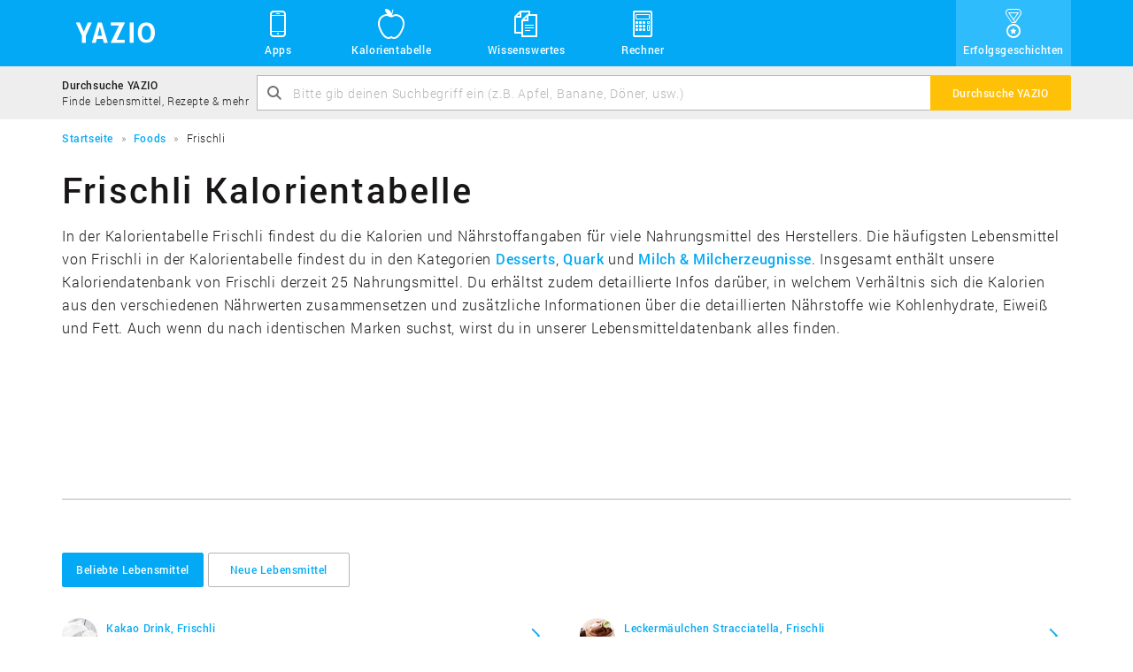

--- FILE ---
content_type: text/html; charset=UTF-8
request_url: https://www.yazio.com/de/kalorientabelle/frischli
body_size: 7953
content:
<!DOCTYPE html>
<html lang="de" class="">
<head>
    <meta http-equiv="content-type" content="text/html; charset=UTF-8">
    <meta http-equiv="language" content="de">
    <meta name="viewport" content="width=device-width, initial-scale=1">

    <link rel="icon" href="https://images.yazio-cdn.com/process/plain/frontend/web-funnels/icons/favicon.svg" type="image/svg+xml">
    <link rel="icon" href="https://images.yazio-cdn.com/process/plain/frontend/web-funnels/icons/favicon.ico" type="image/x-icon">
    <link rel="apple-touch-icon" href="https://images.yazio.com/yz-app-icon.png">
    <link rel="android-touch-icon" href="https://images.yazio.com/yz-app-icon.png">

                        <meta name="robots" content="index, follow">
                <meta name="title" content="Frischli: Kalorientabelle und Nährwerttabelle - Yazio">
                <meta name="description" content="Finde in der Kalorientabelle &quot;Frischli&quot; die Kalorien und Nährwerte für tausende Lebensmittel. Die Nährwerttabelle &quot;Frischli&quot; enthält für jedes Produkt detaillierte Nährwerte wie Fett, Kohlenhydrate und Eiweiß.">
                <meta name="yazio-apple-itunes-app" content="app-id=946099227">
                <meta name="yazio-google-play-app" content="app-id=com.yazio.android&amp;referrer=utm_source%3Dyazio.com%26utm_medium%3Dapp-banner">
                        <meta property="og:site_name" content="Yazio">
                <meta property="og:url" content="https://www.yazio.com/de/kalorientabelle/frischli">
                <meta property="og:image" content="https://images.yazio.com/yz-app-icon.png">
                <meta property="og:type" content="website">
                <meta property="og:description" content="Finde in der Kalorientabelle &quot;Frischli&quot; die Kalorien und Nährwerte für tausende Lebensmittel. Die Nährwerttabelle &quot;Frischli&quot; enthält für jedes Produkt detaillierte Nährwerte wie Fett, Kohlenhydrate und Eiweiß.">
                <meta property="og:title" content="Frischli: Kalorientabelle und Nährwerttabelle - Yazio">
        
        <link rel="canonical" href="https://www.yazio.com/de/kalorientabelle/frischli">

                <link rel="alternate" href="https://www.yazio.com/de/kalorientabelle/frischli" hreflang="de">
    
            <title>Frischli: Kalorientabelle und Nährwerttabelle - Yazio</title>
    
                        <link href="https://www.yazio.com/assets/main-scripts-a3fd64f4.css" rel="stylesheet" />
        
    <script id="asyncfont">
    /*!
     loadCSS: load a CSS file asynchronously.
     [c]2014 @scottjehl, Filament Group, Inc.
     Licensed MIT
     */
    function loadCSS(e,n,o,t){"use strict";var d=window.document.createElement("link"),i=n||window.document.getElementsByTagName("script")[0],s=window.document.styleSheets;return d.rel="stylesheet",d.href=e,d.media="only x",t&&(d.onload=t),i.parentNode.insertBefore(d,i),d.onloadcssdefined=function(n){for(var o,t=0;t<s.length;t++)s[t].href&&s[t].href.indexOf(e)>-1&&(o=!0);o?n():setTimeout(function(){d.onloadcssdefined(n)})},d.onloadcssdefined(function(){d.media=o||"all"}),d}
        loadCSS("https://www.yazio.com/assets/asyncroboto-18bfc5e6.css", document.getElementById('asyncfont'));
</script>
    



        <script>
        (function(){var b=['q','client','partner','portion','search_query','v','shortlink','sid','form'],u=new URLSearchParams(window.location.search),h=false;b.forEach(function(p){if(u.has(p))h=true});if(h){b.forEach(function(p){u.delete(p)});var n=u.toString(),w=window.location.pathname+(n?'?'+n:'')+window.location.hash;if(window.history&&window.history.replaceState)window.history.replaceState({},document.title,w)}})();
    </script>

                        <script type="text/javascript" data-category="analytics">
    window.dataLayer = window.dataLayer || [];
    function gtag(){dataLayer.push(arguments);}

    gtag('consent', 'default', {
        'ad_storage': 'denied',
        'analytics_storage': 'denied',
        'personalization_storage': 'denied',
        'functionality_storage': 'denied',
        'security_storage': 'denied',
        'ad_user_data': 'denied',
        'ad_personalization': 'denied',
        'wait_for_update': 500,
    });

    gtag('js', new Date());
    gtag('config', 'GTM-MQMD936');
</script>
<!-- Google Tag Manager -->
<script type="text/javascript" data-category="analytics">
    (function(w,d,s,l,i){w[l]=w[l]||[];w[l].push({'gtm.start':
            new Date().getTime(),event:'gtm.js'});var f=d.getElementsByTagName(s)[0],
        j=d.createElement(s),dl=l!='dataLayer'?'&l='+l:'';j.async=true;j.src=
        'https://www.googletagmanager.com/gtm.js?id='+i+dl;f.parentNode.insertBefore(j,f);
    })(window,document,'script','dataLayer','GTM-MQMD936');
</script>
<!-- End Google Tag Manager -->
    
    <script async src="//pagead2.googlesyndication.com/pagead/js/adsbygoogle.js"></script>
            
            <script src="https://www.yazio.com/assets/runtime-a4d1724b.js"></script>
            <script src="https://www.yazio.com/assets/picturefill-5d2d5c6c.js"></script>
        </head>
<body class="">
        <header>
           <div class="page-head">
    <div class="container">
        <a class="header-brand" href="https://www.yazio.com/de" title="YAZIO">
            <span class="icon icon-logo"></span>
        </a>
        <nav class="standard-menu" id="standard-menu">
            <ul class="header-link-list collapse" id="header-menu-main-list">
                <li class="position-relative sub-menu-popover-indicator">
                    <a href="#"><span class="icon icon-yz_38-006-mobile"></span>Apps</a>
                    <button class="sub-menu-mobile-toggle"><span class="icon icon-yz_20-001-right-open"></span></button>
                    <ul class="sub-menu list-unstyled sub-menu-popover">
                        <li class="sub-menu-item">
                            <div class="sub-menu-item-icon-wrapper">
                                <span class="icon icon-yz_30-015-android"></span>
                            </div>
                            <div class="sub-menu-item-link-wrapper">
                                <a href="https://www.yazio.com/de/android-app">Android App</a>
                                <p class="description">Lade die App für Android-Geräte</p>
                            </div>
                        </li>
                        <li class="sub-menu-item">
                            <div class="sub-menu-item-icon-wrapper">
                                <span class="icon icon-yz_30-016-apple"></span>
                            </div>
                            <div class="sub-menu-item-link-wrapper">
                                <a href="https://www.yazio.com/de/ios-app">iOS App</a>
                                <p class="description">Lade die App für iPhone & iPad</p>
                            </div>
                        </li>
                    </ul>
                </li>
                <li><a href="https://www.yazio.com/de/kalorientabelle"><span class="icon icon-yz_38-007-food"></span>Kalorientabelle</a></li>

                                    <li class="position-relative sub-menu-popover-indicator">
                        <a href="#"><span class="icon icon-yz_38-008-documents"></span>Wissenswertes</a>
                        <button class="sub-menu-mobile-toggle"><span class="icon icon-yz_20-001-right-open"></span></button>
                        <ul class="sub-menu list-unstyled sub-menu-popover">
                            <li class="sub-menu-item">
                                <div class="sub-menu-item-icon-wrapper">
                                    <span class="icon icon-yz_38-004-diary"></span>
                                </div>
                                <div class="sub-menu-item-link-wrapper">
                                    <a href="https://www.yazio.com/de/lexikon">Lexikon</a>
                                    <p class="description">Alles über Nährwerte & Sportarten</p>
                                </div>
                            </li>
                        </ul>
                    </li>
                

                <li class="position-relative sub-menu-popover-indicator">
                    <a href="#"><span class="icon icon-yz_38-005-calculator"></span>Rechner</a>
                    <button class="sub-menu-mobile-toggle"><span class="icon icon-yz_20-001-right-open"></span></button>
                    <ul class="sub-menu list-unstyled sub-menu-popover sub-menu-last">
                        <li class="sub-menu-item">
                            <div class="sub-menu-item-icon-wrapper">
                                <span class="icon icon-yz_38-005-calculator"></span>
                            </div>
                            <div class="sub-menu-item-link-wrapper">
                                <a href="https://www.yazio.com/de/bmi-rechner">BMI Rechner</a>
                                <p class="description">BMI berechnen schnell & einfach</p>
                            </div>
                        </li>
                        <li class="sub-menu-item">
                            <div class="sub-menu-item-icon-wrapper">
                                <span class="icon icon-yz_38-005-calculator"></span>
                            </div>
                            <div class="sub-menu-item-link-wrapper">
                                <a href="https://www.yazio.com/de/idealgewicht-berechnen">Idealgewicht berechnen</a>
                                <p class="description">Berechne dein Idealgewicht</p>
                            </div>
                        </li>
                        <li class="sub-menu-item">
                            <div class="sub-menu-item-icon-wrapper">
                                <span class="icon icon-yz_38-005-calculator"></span>
                            </div>
                            <div class="sub-menu-item-link-wrapper">
                                <a href="https://www.yazio.com/de/kalorienbedarf-berechnen">Kalorienbedarf berechnen</a>
                                <p class="description">Berechne deinen Kalorienbedarf</p>
                            </div>
                        </li>
                        <li class="sub-menu-item sub-menu-item-last">
                            <div class="sub-menu-item-icon-wrapper">
                                <span class="icon icon-yz_38-005-calculator"></span>
                            </div>
                            <div class="sub-menu-item-link-wrapper">
                                <a href="https://www.yazio.com/de/kalorienverbrauch-berechnen">Kalorienverbrauch berechnen</a>
                                <p class="description">Kalorienverbrauch beim Sport berechnen</p>
                            </div>
                        </li>
                    </ul>
                </li>

                                    <li class="success-story-header-item"><a href="https://www.yazio.com/de/erfolgsgeschichten"><span class="icon icon-yz_v05-38-001-success"></span>Erfolgsgeschichten</a></li>
                            </ul>
        </nav>

        <!-- Mobile toggle -->
        <button type="button" class="navbar-toggle" id="mobile-menu-toggle" data-toggle="collapse" data-target="#mobile-nav-collapse">
            <span class="sr-only">Toggle navigation</span>
            <span class="icon-bar cross-x"></span>
            <span class="icon-bar cross-y"></span>
            <span class="icon-bar cross-z"></span>
        </button>
    </div>
</div>
        <section class="search-bar light-bg">
    <div class="container">
        <div class="table">
            <div class="table-cell vertical-middle hidden-xs search-bar-text-block">
                <p class="search-bar-title">Durchsuche YAZIO</p>
                <p class="search-bar-description">Finde Lebensmittel, Rezepte & mehr</p>
            </div>
            <div class="table-cell">
                <form action="https://www.yazio.com/de/search" method="get">
    <div class="input-group">
            <div class="fade-text-out">
                <input type="text" id="ys" name="ys" class="form-control" value="" placeholder="Bitte gib deinen Suchbegriff ein (z.B. Apfel, Banane, Döner, usw.)" required="required">
            </div>
            <span class="icon icon-yz_20-005-magnifier input-control-icon hidden-xs"></span>
            <span class="input-group-btn">
                <button class="btn btn-action" type="submit"><span class="visible-xs icon icon-yz_20-005-magnifier search-bar-btn-icon"></span><span class="hidden-xs search-label">Durchsuche YAZIO</span></button>
            </span>
    </div>
</form>
            </div>
        </div>
    </div>
</section>        <div class="container">
        <section class="breadcrumb">
        <ol itemscope itemtype="http://schema.org/BreadcrumbList">
                                                <li itemprop="itemListElement" itemscope
                        itemtype="http://schema.org/ListItem">
                        <a itemprop="item" href="https://www.yazio.com/de" >
                            <span itemprop="name">Startseite</span></a>
                        <meta itemprop="position" content="1">
                    </li>
                                                                <li itemprop="itemListElement" itemscope
                        itemtype="http://schema.org/ListItem">
                        <a itemprop="item" href="https://www.yazio.com/de/kalorientabelle" >
                            <span itemprop="name">Foods</span></a>
                        <meta itemprop="position" content="2">
                    </li>
                                                                <li itemprop="itemListElement" itemscope
                        itemtype="http://schema.org/ListItem" class="hidden-xs">
                        <span itemprop="name">Frischli</span>
                    </li>
                                    </ol>
    </section>

</div>    </header>

<main>
                <div class="container">

                <h1 class="title">Frischli Kalorientabelle</h1>
                <p class="teaser hidden-xs">
                    
                                                                            In der Kalorientabelle Frischli findest du die Kalorien und Nährstoffangaben für viele Nahrungsmittel des Herstellers. Die häufigsten Lebensmittel von Frischli in der Kalorientabelle findest du in den Kategorien <a href="#desserts" class="anchor">Desserts</a>, <a href="#quark" class="anchor">Quark</a> und <a href="#milch-milcherzeugnisse" class="anchor">Milch & Milcherzeugnisse</a>. Insgesamt enthält unsere Kaloriendatenbank von Frischli derzeit 25 Nahrungsmittel. Du erhältst zudem detaillierte Infos darüber, in welchem Verhältnis sich die Kalorien aus den verschiedenen Nährwerten zusammensetzen und zusätzliche Informationen über die detaillierten Nährstoffe wie Kohlenhydrate, Eiweiß und Fett. Auch wenn du nach identischen Marken suchst, wirst du in unserer Lebensmitteldatenbank alles finden.

                                                    

                                    </p>

                <div class="adsense-container food-brand-content1">
                        
<!-- yz_adsense.food.brand.content1 -->
<ins class="adsbygoogle large-leaderboard"
     style="display:block"
     data-ad-client="ca-pub-9215302871080917"
     data-ad-slot="7158756651"
     data-ad-format="auto"></ins>

    <script type="text/plain" data-category="analytics">
        (adsbygoogle = window.adsbygoogle || []).push({});
    </script>

                </div>

                <hr>

                                        
    <div class="navbar" role="navigation">
        <!-- Brand and toggle get grouped for better mobile display -->
        <div class="navbar-header">
                            <p class="navbar-title">Beliebte Lebensmittel</p>

                                    <button type="button" class="navbar-toggle" data-toggle="collapse" data-target="#1-navbar-collapse">
                        <span class="sr-only">Toggle navigation</span>
                        <span class="icon-bar"></span>
                        <span class="icon-bar"></span>
                        <span class="icon-bar"></span>
                    </button>
                                    </div>

        <div class="collapse navbar-collapse" id="1-navbar-collapse">
            <!-- Mobile navigation -->
                            <ul class="nav navbar-nav navbar-nav-mobile visible-xs">
                                                                        <li  class="active in" ><a href="#popularProducts" data-toggle="tab">Beliebte Lebensmittel</a></li>
                                                                                                <li ><a href="#newProducts" data-toggle="tab">Neue Lebensmittel</a></li>
                                                            </ul>
                        <!-- Standard navigation -->
            <ul class="nav navbar-nav navbar-nav-standard hidden-xs">
                                                            <li  class="active in" ><a href="#popularProducts" data-toggle="tab" class="btn btn-default">Beliebte Lebensmittel</a></li>
                                                                                <li ><a href="#newProducts" data-toggle="tab" class="btn btn-default">Neue Lebensmittel</a></li>
                                                </ul>
        </div>
    </div>

                

                <div class="tab-content">
                    <div class="tab-pane fade in active" id="popularProducts">
                                <div class="list-container  show-more "   data-initial-height="715" >
        <div class="row list-row ">
            <ul class="col-sm-6 list-primary list-circle-small">
                
                
                    
                                                        <li>
        <div class="list-item-image-wrapper">
                            <picture data-alt="Kakao Drink" data-default-src="https://images.yazio.com/milkshakes.jpg?w=40&h=40&cf&q=90">
                    <source srcset="https://images.yazio.com/milkshakes.jpg?w=40&h=40&cf&q=90,
                                    https://images.yazio.com/milkshakes.jpg?w=80&h=80&cf&q=90 2x">

                    <img src=""
                         alt="Kakao Drink"
                         title="Kakao Drink"
                         class="list-item-image img-circle" width="40" height="40">
                </picture>
                    </div>
        <div class="list-item-group">
            <div class="list-item-table table">
                <div class="list-item-block table-cell vertical-middle">
                    <a href="https://www.yazio.com/de/kalorientabelle/kakao-drink-frischli.html" class="link ">
                        Kakao Drink, Frischli                    </a>
                    <p class="list-item-description">
                                                    veröffentlicht in der Kategorie "Milchgetränke"                        </p>
                </div>
                <span class="list-item-text table-cell vertical-middle icon icon-yz_20-001-right-open"></span>
            </div>
        </div>
    </li>

                                                        <li>
        <div class="list-item-image-wrapper">
                            <picture data-alt="Creme 10% Balance" data-default-src="https://images.yazio.com/milk.jpg?w=40&h=40&cf&q=90">
                    <source srcset="https://images.yazio.com/milk.jpg?w=40&h=40&cf&q=90,
                                    https://images.yazio.com/milk.jpg?w=80&h=80&cf&q=90 2x">

                    <img src=""
                         alt="Creme 10% Balance"
                         title="Creme 10% Balance"
                         class="list-item-image img-circle" width="40" height="40">
                </picture>
                    </div>
        <div class="list-item-group">
            <div class="list-item-table table">
                <div class="list-item-block table-cell vertical-middle">
                    <a href="https://www.yazio.com/de/kalorientabelle/creme-frischli-10-balance-frischli.html" class="link ">
                        Creme 10% Balance, Frischli                    </a>
                    <p class="list-item-description">
                                                    veröffentlicht in der Kategorie "Milch & Milcherzeugnisse"                        </p>
                </div>
                <span class="list-item-text table-cell vertical-middle icon icon-yz_20-001-right-open"></span>
            </div>
        </div>
    </li>

                                                        <li>
        <div class="list-item-image-wrapper">
                            <picture data-alt="Leckermäulchen Schokoballs Orange Mandarine" data-default-src="https://images.yazio.com/curd.jpg?w=40&h=40&cf&q=90">
                    <source srcset="https://images.yazio.com/curd.jpg?w=40&h=40&cf&q=90,
                                    https://images.yazio.com/curd.jpg?w=80&h=80&cf&q=90 2x">

                    <img src=""
                         alt="Leckermäulchen Schokoballs Orange Mandarine"
                         title="Leckermäulchen Schokoballs Orange Mandarine"
                         class="list-item-image img-circle" width="40" height="40">
                </picture>
                    </div>
        <div class="list-item-group">
            <div class="list-item-table table">
                <div class="list-item-block table-cell vertical-middle">
                    <a href="https://www.yazio.com/de/kalorientabelle/leckermaeulchen-schokoballs-orange-mandarine-frischli.html" class="link ">
                        Leckermäulchen Schokoballs Orange Mandarine, Frischli                    </a>
                    <p class="list-item-description">
                                                    veröffentlicht in der Kategorie "Quark"                        </p>
                </div>
                <span class="list-item-text table-cell vertical-middle icon icon-yz_20-001-right-open"></span>
            </div>
        </div>
    </li>

                                                        <li>
        <div class="list-item-image-wrapper">
                            <picture data-alt="Creme mit Kräutern" data-default-src="https://images.yazio.com/milk.jpg?w=40&h=40&cf&q=90">
                    <source srcset="https://images.yazio.com/milk.jpg?w=40&h=40&cf&q=90,
                                    https://images.yazio.com/milk.jpg?w=80&h=80&cf&q=90 2x">

                    <img src=""
                         alt="Creme mit Kräutern"
                         title="Creme mit Kräutern"
                         class="list-item-image img-circle" width="40" height="40">
                </picture>
                    </div>
        <div class="list-item-group">
            <div class="list-item-table table">
                <div class="list-item-block table-cell vertical-middle">
                    <a href="https://www.yazio.com/de/kalorientabelle/creme-frischli-mit-kraeutern-frischli.html" class="link ">
                        Creme mit Kräutern, Frischli                    </a>
                    <p class="list-item-description">
                                                    veröffentlicht in der Kategorie "Milch & Milcherzeugnisse"                        </p>
                </div>
                <span class="list-item-text table-cell vertical-middle icon icon-yz_20-001-right-open"></span>
            </div>
        </div>
    </li>

                                                        <li>
        <div class="list-item-image-wrapper">
                            <picture data-alt="Leckermäulchen Käsekuchen Firschli" data-default-src="https://images.yazio.com/yogurt.jpg?w=40&h=40&cf&q=90">
                    <source srcset="https://images.yazio.com/yogurt.jpg?w=40&h=40&cf&q=90,
                                    https://images.yazio.com/yogurt.jpg?w=80&h=80&cf&q=90 2x">

                    <img src=""
                         alt="Leckermäulchen Käsekuchen Firschli"
                         title="Leckermäulchen Käsekuchen Firschli"
                         class="list-item-image img-circle" width="40" height="40">
                </picture>
                    </div>
        <div class="list-item-group">
            <div class="list-item-table table">
                <div class="list-item-block table-cell vertical-middle">
                    <a href="https://www.yazio.com/de/kalorientabelle/leckermaeulchen-kaesekuchen-frischli.html" class="link ">
                        Leckermäulchen Käsekuchen Firschli, Frischli                    </a>
                    <p class="list-item-description">
                                                    veröffentlicht in der Kategorie "Joghurt"                        </p>
                </div>
                <span class="list-item-text table-cell vertical-middle icon icon-yz_20-001-right-open"></span>
            </div>
        </div>
    </li>

                                                        <li>
        <div class="list-item-image-wrapper">
                            <picture data-alt="Leckermäulchen Zitronencreme" data-default-src="https://images.yazio.com/desserts.jpg?w=40&h=40&cf&q=90">
                    <source srcset="https://images.yazio.com/desserts.jpg?w=40&h=40&cf&q=90,
                                    https://images.yazio.com/desserts.jpg?w=80&h=80&cf&q=90 2x">

                    <img src=""
                         alt="Leckermäulchen Zitronencreme"
                         title="Leckermäulchen Zitronencreme"
                         class="list-item-image img-circle" width="40" height="40">
                </picture>
                    </div>
        <div class="list-item-group">
            <div class="list-item-table table">
                <div class="list-item-block table-cell vertical-middle">
                    <a href="https://www.yazio.com/de/kalorientabelle/leckermaeulchen-zitronencreme-frischli.html" class="link ">
                        Leckermäulchen Zitronencreme, Frischli                    </a>
                    <p class="list-item-description">
                                                    veröffentlicht in der Kategorie "Desserts"                        </p>
                </div>
                <span class="list-item-text table-cell vertical-middle icon icon-yz_20-001-right-open"></span>
            </div>
        </div>
    </li>

                                                        <li>
        <div class="list-item-image-wrapper">
                            <picture data-alt="Leckermäulchen Vanille auf Waldfrucht" data-default-src="https://images.yazio.com/curd.jpg?w=40&h=40&cf&q=90">
                    <source srcset="https://images.yazio.com/curd.jpg?w=40&h=40&cf&q=90,
                                    https://images.yazio.com/curd.jpg?w=80&h=80&cf&q=90 2x">

                    <img src=""
                         alt="Leckermäulchen Vanille auf Waldfrucht"
                         title="Leckermäulchen Vanille auf Waldfrucht"
                         class="list-item-image img-circle" width="40" height="40">
                </picture>
                    </div>
        <div class="list-item-group">
            <div class="list-item-table table">
                <div class="list-item-block table-cell vertical-middle">
                    <a href="https://www.yazio.com/de/kalorientabelle/leckermaeulchen-vanille-auf-waldfrucht-frischli.html" class="link ">
                        Leckermäulchen Vanille auf Waldfrucht, Frischli                    </a>
                    <p class="list-item-description">
                                                    veröffentlicht in der Kategorie "Quark"                        </p>
                </div>
                <span class="list-item-text table-cell vertical-middle icon icon-yz_20-001-right-open"></span>
            </div>
        </div>
    </li>

                                                        <li>
        <div class="list-item-image-wrapper">
                            <picture data-alt="Leckermäulchen Erdbeere" data-default-src="https://images.yazio.com/curd.jpg?w=40&h=40&cf&q=90">
                    <source srcset="https://images.yazio.com/curd.jpg?w=40&h=40&cf&q=90,
                                    https://images.yazio.com/curd.jpg?w=80&h=80&cf&q=90 2x">

                    <img src=""
                         alt="Leckermäulchen Erdbeere"
                         title="Leckermäulchen Erdbeere"
                         class="list-item-image img-circle" width="40" height="40">
                </picture>
                    </div>
        <div class="list-item-group">
            <div class="list-item-table table">
                <div class="list-item-block table-cell vertical-middle">
                    <a href="https://www.yazio.com/de/kalorientabelle/leckermaeulchen-erdbeere-frischli.html" class="link ">
                        Leckermäulchen Erdbeere, Frischli                    </a>
                    <p class="list-item-description">
                                                    veröffentlicht in der Kategorie "Quark"                        </p>
                </div>
                <span class="list-item-text table-cell vertical-middle icon icon-yz_20-001-right-open"></span>
            </div>
        </div>
    </li>

                                                        <li>
        <div class="list-item-image-wrapper">
                            <picture data-alt="Leckermäulchen Schoko" data-default-src="https://images.yazio.com/curd.jpg?w=40&h=40&cf&q=90">
                    <source srcset="https://images.yazio.com/curd.jpg?w=40&h=40&cf&q=90,
                                    https://images.yazio.com/curd.jpg?w=80&h=80&cf&q=90 2x">

                    <img src=""
                         alt="Leckermäulchen Schoko"
                         title="Leckermäulchen Schoko"
                         class="list-item-image img-circle" width="40" height="40">
                </picture>
                    </div>
        <div class="list-item-group">
            <div class="list-item-table table">
                <div class="list-item-block table-cell vertical-middle">
                    <a href="https://www.yazio.com/de/kalorientabelle/leckermaeulchen-schoko-frischli.html" class="link ">
                        Leckermäulchen Schoko, Frischli                    </a>
                    <p class="list-item-description">
                                                    veröffentlicht in der Kategorie "Quark"                        </p>
                </div>
                <span class="list-item-text table-cell vertical-middle icon icon-yz_20-001-right-open"></span>
            </div>
        </div>
    </li>

                                                        <li>
        <div class="list-item-image-wrapper">
                            <picture data-alt="Leckermäulchen Vanilla" data-default-src="https://images.yazio.com/curd.jpg?w=40&h=40&cf&q=90">
                    <source srcset="https://images.yazio.com/curd.jpg?w=40&h=40&cf&q=90,
                                    https://images.yazio.com/curd.jpg?w=80&h=80&cf&q=90 2x">

                    <img src=""
                         alt="Leckermäulchen Vanilla"
                         title="Leckermäulchen Vanilla"
                         class="list-item-image img-circle" width="40" height="40">
                </picture>
                    </div>
        <div class="list-item-group">
            <div class="list-item-table table">
                <div class="list-item-block table-cell vertical-middle">
                    <a href="https://www.yazio.com/de/kalorientabelle/leckermaeulchen-vanilla-frischli.html" class="link ">
                        Leckermäulchen Vanilla, Frischli                    </a>
                    <p class="list-item-description">
                                                    veröffentlicht in der Kategorie "Quark"                        </p>
                </div>
                <span class="list-item-text table-cell vertical-middle icon icon-yz_20-001-right-open"></span>
            </div>
        </div>
    </li>

                                                        <li>
        <div class="list-item-image-wrapper">
                            <picture data-alt="Leckermäulchen Kleine Grieß-Mahlzeit Vanilla" data-default-src="https://images.yazio.com/pudding.jpg?w=40&h=40&cf&q=90">
                    <source srcset="https://images.yazio.com/pudding.jpg?w=40&h=40&cf&q=90,
                                    https://images.yazio.com/pudding.jpg?w=80&h=80&cf&q=90 2x">

                    <img src=""
                         alt="Leckermäulchen Kleine Grieß-Mahlzeit Vanilla"
                         title="Leckermäulchen Kleine Grieß-Mahlzeit Vanilla"
                         class="list-item-image img-circle" width="40" height="40">
                </picture>
                    </div>
        <div class="list-item-group">
            <div class="list-item-table table">
                <div class="list-item-block table-cell vertical-middle">
                    <a href="https://www.yazio.com/de/kalorientabelle/leckermaeulchen-kleine-griess-mahlzeit-vanilla-frischli.html" class="link ">
                        Leckermäulchen Kleine Grieß-Mahlzeit Vanilla, Frischli                    </a>
                    <p class="list-item-description">
                                                    veröffentlicht in der Kategorie "Pudding"                        </p>
                </div>
                <span class="list-item-text table-cell vertical-middle icon icon-yz_20-001-right-open"></span>
            </div>
        </div>
    </li>

                                                        <li>
        <div class="list-item-image-wrapper">
                            <picture data-alt="Leckermäulchen Banane" data-default-src="https://images.yazio.com/desserts.jpg?w=40&h=40&cf&q=90">
                    <source srcset="https://images.yazio.com/desserts.jpg?w=40&h=40&cf&q=90,
                                    https://images.yazio.com/desserts.jpg?w=80&h=80&cf&q=90 2x">

                    <img src=""
                         alt="Leckermäulchen Banane"
                         title="Leckermäulchen Banane"
                         class="list-item-image img-circle" width="40" height="40">
                </picture>
                    </div>
        <div class="list-item-group">
            <div class="list-item-table table">
                <div class="list-item-block table-cell vertical-middle">
                    <a href="https://www.yazio.com/de/kalorientabelle/leckermaeulchen-banane-frischli.html" class="link ">
                        Leckermäulchen Banane, Frischli                    </a>
                    <p class="list-item-description">
                                                    veröffentlicht in der Kategorie "Desserts"                        </p>
                </div>
                <span class="list-item-text table-cell vertical-middle icon icon-yz_20-001-right-open"></span>
            </div>
        </div>
    </li>

                                                        <li>
        <div class="list-item-image-wrapper">
                            <picture data-alt="Leckermäulchen Beerenkörbchen" data-default-src="https://images.yazio.com/desserts.jpg?w=40&h=40&cf&q=90">
                    <source srcset="https://images.yazio.com/desserts.jpg?w=40&h=40&cf&q=90,
                                    https://images.yazio.com/desserts.jpg?w=80&h=80&cf&q=90 2x">

                    <img src=""
                         alt="Leckermäulchen Beerenkörbchen"
                         title="Leckermäulchen Beerenkörbchen"
                         class="list-item-image img-circle" width="40" height="40">
                </picture>
                    </div>
        <div class="list-item-group">
            <div class="list-item-table table">
                <div class="list-item-block table-cell vertical-middle">
                    <a href="https://www.yazio.com/de/kalorientabelle/leckermaeulchen-beerenkoerbchen-frischli.html" class="link ">
                        Leckermäulchen Beerenkörbchen, Frischli                    </a>
                    <p class="list-item-description">
                                                    veröffentlicht in der Kategorie "Desserts"                        </p>
                </div>
                <span class="list-item-text table-cell vertical-middle icon icon-yz_20-001-right-open"></span>
            </div>
        </div>
    </li>

                                                        <li>
        <div class="list-item-image-wrapper">
                            <picture data-alt="Leckermäulchen Latte Macchiato" data-default-src="https://images.yazio.com/desserts.jpg?w=40&h=40&cf&q=90">
                    <source srcset="https://images.yazio.com/desserts.jpg?w=40&h=40&cf&q=90,
                                    https://images.yazio.com/desserts.jpg?w=80&h=80&cf&q=90 2x">

                    <img src=""
                         alt="Leckermäulchen Latte Macchiato"
                         title="Leckermäulchen Latte Macchiato"
                         class="list-item-image img-circle" width="40" height="40">
                </picture>
                    </div>
        <div class="list-item-group">
            <div class="list-item-table table">
                <div class="list-item-block table-cell vertical-middle">
                    <a href="https://www.yazio.com/de/kalorientabelle/leckermaeulchen-latte-macchiato-frischli.html" class="link ">
                        Leckermäulchen Latte Macchiato, Frischli                    </a>
                    <p class="list-item-description">
                                                    veröffentlicht in der Kategorie "Desserts"                        </p>
                </div>
                <span class="list-item-text table-cell vertical-middle icon icon-yz_20-001-right-open"></span>
            </div>
        </div>
    </li>

                        
                    
                            </ul>
            <ul class="col-sm-6 list-primary list-circle-small">
                
                                                <li>
        <div class="list-item-image-wrapper">
                            <picture data-alt="Leckermäulchen Stracciatella" data-default-src="https://images.yazio.com/desserts.jpg?w=40&h=40&cf&q=90">
                    <source srcset="https://images.yazio.com/desserts.jpg?w=40&h=40&cf&q=90,
                                    https://images.yazio.com/desserts.jpg?w=80&h=80&cf&q=90 2x">

                    <img src=""
                         alt="Leckermäulchen Stracciatella"
                         title="Leckermäulchen Stracciatella"
                         class="list-item-image img-circle" width="40" height="40">
                </picture>
                    </div>
        <div class="list-item-group">
            <div class="list-item-table table">
                <div class="list-item-block table-cell vertical-middle">
                    <a href="https://www.yazio.com/de/kalorientabelle/leckermaeulchen-stracciatella-frischli.html" class="link ">
                        Leckermäulchen Stracciatella, Frischli                    </a>
                    <p class="list-item-description">
                                                    veröffentlicht in der Kategorie "Desserts"                        </p>
                </div>
                <span class="list-item-text table-cell vertical-middle icon icon-yz_20-001-right-open"></span>
            </div>
        </div>
    </li>

                                                <li>
        <div class="list-item-image-wrapper">
                            <picture data-alt="Leckermäulchen Stracciatella auf Kirsch" data-default-src="https://images.yazio.com/desserts.jpg?w=40&h=40&cf&q=90">
                    <source srcset="https://images.yazio.com/desserts.jpg?w=40&h=40&cf&q=90,
                                    https://images.yazio.com/desserts.jpg?w=80&h=80&cf&q=90 2x">

                    <img src=""
                         alt="Leckermäulchen Stracciatella auf Kirsch"
                         title="Leckermäulchen Stracciatella auf Kirsch"
                         class="list-item-image img-circle" width="40" height="40">
                </picture>
                    </div>
        <div class="list-item-group">
            <div class="list-item-table table">
                <div class="list-item-block table-cell vertical-middle">
                    <a href="https://www.yazio.com/de/kalorientabelle/leckermaeulchen-stracciatella-auf-kirsch-frischli.html" class="link ">
                        Leckermäulchen Stracciatella auf Kirsch, Frischli                    </a>
                    <p class="list-item-description">
                                                    veröffentlicht in der Kategorie "Desserts"                        </p>
                </div>
                <span class="list-item-text table-cell vertical-middle icon icon-yz_20-001-right-open"></span>
            </div>
        </div>
    </li>

                                                <li>
        <div class="list-item-image-wrapper">
                            <picture data-alt="Leckermäulchen Tiramisu" data-default-src="https://images.yazio.com/desserts.jpg?w=40&h=40&cf&q=90">
                    <source srcset="https://images.yazio.com/desserts.jpg?w=40&h=40&cf&q=90,
                                    https://images.yazio.com/desserts.jpg?w=80&h=80&cf&q=90 2x">

                    <img src=""
                         alt="Leckermäulchen Tiramisu"
                         title="Leckermäulchen Tiramisu"
                         class="list-item-image img-circle" width="40" height="40">
                </picture>
                    </div>
        <div class="list-item-group">
            <div class="list-item-table table">
                <div class="list-item-block table-cell vertical-middle">
                    <a href="https://www.yazio.com/de/kalorientabelle/leckermaeulchen-tiramisu-frischli.html" class="link ">
                        Leckermäulchen Tiramisu, Frischli                    </a>
                    <p class="list-item-description">
                                                    veröffentlicht in der Kategorie "Desserts"                        </p>
                </div>
                <span class="list-item-text table-cell vertical-middle icon icon-yz_20-001-right-open"></span>
            </div>
        </div>
    </li>

                                                <li>
        <div class="list-item-image-wrapper">
                            <picture data-alt="Leckermäulchen Vanilla auf Waldfrucht" data-default-src="https://images.yazio.com/desserts.jpg?w=40&h=40&cf&q=90">
                    <source srcset="https://images.yazio.com/desserts.jpg?w=40&h=40&cf&q=90,
                                    https://images.yazio.com/desserts.jpg?w=80&h=80&cf&q=90 2x">

                    <img src=""
                         alt="Leckermäulchen Vanilla auf Waldfrucht"
                         title="Leckermäulchen Vanilla auf Waldfrucht"
                         class="list-item-image img-circle" width="40" height="40">
                </picture>
                    </div>
        <div class="list-item-group">
            <div class="list-item-table table">
                <div class="list-item-block table-cell vertical-middle">
                    <a href="https://www.yazio.com/de/kalorientabelle/leckermaeulchen-vanilla-auf-waldfrucht-frischli.html" class="link ">
                        Leckermäulchen Vanilla auf Waldfrucht, Frischli                    </a>
                    <p class="list-item-description">
                                                    veröffentlicht in der Kategorie "Desserts"                        </p>
                </div>
                <span class="list-item-text table-cell vertical-middle icon icon-yz_20-001-right-open"></span>
            </div>
        </div>
    </li>

                                                <li>
        <div class="list-item-image-wrapper">
                            <picture data-alt="Leckermäulchen Milch-Mousse Edelschoko auf Schoko-Sauce" data-default-src="https://images.yazio.com/milk.jpg?w=40&h=40&cf&q=90">
                    <source srcset="https://images.yazio.com/milk.jpg?w=40&h=40&cf&q=90,
                                    https://images.yazio.com/milk.jpg?w=80&h=80&cf&q=90 2x">

                    <img src=""
                         alt="Leckermäulchen Milch-Mousse Edelschoko auf Schoko-Sauce"
                         title="Leckermäulchen Milch-Mousse Edelschoko auf Schoko-Sauce"
                         class="list-item-image img-circle" width="40" height="40">
                </picture>
                    </div>
        <div class="list-item-group">
            <div class="list-item-table table">
                <div class="list-item-block table-cell vertical-middle">
                    <a href="https://www.yazio.com/de/kalorientabelle/leckermaeulchen-milch-mousse-edelschoko-auf-schoko-sauce-frischli.html" class="link ">
                        Leckermäulchen Milch-Mousse Edelschoko auf Schoko-Sauce, Frischli                    </a>
                    <p class="list-item-description">
                                                    veröffentlicht in der Kategorie "Milch & Milcherzeugnisse"                        </p>
                </div>
                <span class="list-item-text table-cell vertical-middle icon icon-yz_20-001-right-open"></span>
            </div>
        </div>
    </li>

                                                <li>
        <div class="list-item-image-wrapper">
                            <picture data-alt="Haltbare fettarme Milch" data-default-src="https://images.yazio.com/milk.jpg?w=40&h=40&cf&q=90">
                    <source srcset="https://images.yazio.com/milk.jpg?w=40&h=40&cf&q=90,
                                    https://images.yazio.com/milk.jpg?w=80&h=80&cf&q=90 2x">

                    <img src=""
                         alt="Haltbare fettarme Milch"
                         title="Haltbare fettarme Milch"
                         class="list-item-image img-circle" width="40" height="40">
                </picture>
                    </div>
        <div class="list-item-group">
            <div class="list-item-table table">
                <div class="list-item-block table-cell vertical-middle">
                    <a href="https://www.yazio.com/de/kalorientabelle/haltbare-fettarme-milch-frischli.html" class="link ">
                        Haltbare fettarme Milch, Frischli                    </a>
                    <p class="list-item-description">
                                                    veröffentlicht in der Kategorie "Milch & Milcherzeugnisse"                        </p>
                </div>
                <span class="list-item-text table-cell vertical-middle icon icon-yz_20-001-right-open"></span>
            </div>
        </div>
    </li>

                                                <li>
        <div class="list-item-image-wrapper">
                            <picture data-alt="Leckermäulchen Milch-Mousse Milchschoko" data-default-src="https://images.yazio.com/pudding.jpg?w=40&h=40&cf&q=90">
                    <source srcset="https://images.yazio.com/pudding.jpg?w=40&h=40&cf&q=90,
                                    https://images.yazio.com/pudding.jpg?w=80&h=80&cf&q=90 2x">

                    <img src=""
                         alt="Leckermäulchen Milch-Mousse Milchschoko"
                         title="Leckermäulchen Milch-Mousse Milchschoko"
                         class="list-item-image img-circle" width="40" height="40">
                </picture>
                    </div>
        <div class="list-item-group">
            <div class="list-item-table table">
                <div class="list-item-block table-cell vertical-middle">
                    <a href="https://www.yazio.com/de/kalorientabelle/leckermaeulchen-milch-mousse-milchschoko-frischli.html" class="link ">
                        Leckermäulchen Milch-Mousse Milchschoko, Frischli                    </a>
                    <p class="list-item-description">
                                                    veröffentlicht in der Kategorie "Pudding"                        </p>
                </div>
                <span class="list-item-text table-cell vertical-middle icon icon-yz_20-001-right-open"></span>
            </div>
        </div>
    </li>

                                                <li>
        <div class="list-item-image-wrapper">
                            <picture data-alt="Creme Frischli" data-default-src="https://images.yazio.com/milk.jpg?w=40&h=40&cf&q=90">
                    <source srcset="https://images.yazio.com/milk.jpg?w=40&h=40&cf&q=90,
                                    https://images.yazio.com/milk.jpg?w=80&h=80&cf&q=90 2x">

                    <img src=""
                         alt="Creme Frischli"
                         title="Creme Frischli"
                         class="list-item-image img-circle" width="40" height="40">
                </picture>
                    </div>
        <div class="list-item-group">
            <div class="list-item-table table">
                <div class="list-item-block table-cell vertical-middle">
                    <a href="https://www.yazio.com/de/kalorientabelle/creme-frischli-frischli.html" class="link ">
                        Creme Frischli, Frischli                    </a>
                    <p class="list-item-description">
                                                    veröffentlicht in der Kategorie "Milch & Milcherzeugnisse"                        </p>
                </div>
                <span class="list-item-text table-cell vertical-middle icon icon-yz_20-001-right-open"></span>
            </div>
        </div>
    </li>

                                                <li>
        <div class="list-item-image-wrapper">
                            <picture data-alt="Leckermäulchen Milchmousse" data-default-src="https://images.yazio.com/pudding.jpg?w=40&h=40&cf&q=90">
                    <source srcset="https://images.yazio.com/pudding.jpg?w=40&h=40&cf&q=90,
                                    https://images.yazio.com/pudding.jpg?w=80&h=80&cf&q=90 2x">

                    <img src=""
                         alt="Leckermäulchen Milchmousse"
                         title="Leckermäulchen Milchmousse"
                         class="list-item-image img-circle" width="40" height="40">
                </picture>
                    </div>
        <div class="list-item-group">
            <div class="list-item-table table">
                <div class="list-item-block table-cell vertical-middle">
                    <a href="https://www.yazio.com/de/kalorientabelle/leckermaeulchen-milchmousse-frischli.html" class="link ">
                        Leckermäulchen Milchmousse, Frischli                    </a>
                    <p class="list-item-description">
                                                    veröffentlicht in der Kategorie "Pudding"                        </p>
                </div>
                <span class="list-item-text table-cell vertical-middle icon icon-yz_20-001-right-open"></span>
            </div>
        </div>
    </li>

                                                <li>
        <div class="list-item-image-wrapper">
                            <picture data-alt="Leckermäulchen Milch Quark" data-default-src="https://images.yazio.com/curd.jpg?w=40&h=40&cf&q=90">
                    <source srcset="https://images.yazio.com/curd.jpg?w=40&h=40&cf&q=90,
                                    https://images.yazio.com/curd.jpg?w=80&h=80&cf&q=90 2x">

                    <img src=""
                         alt="Leckermäulchen Milch Quark"
                         title="Leckermäulchen Milch Quark"
                         class="list-item-image img-circle" width="40" height="40">
                </picture>
                    </div>
        <div class="list-item-group">
            <div class="list-item-table table">
                <div class="list-item-block table-cell vertical-middle">
                    <a href="https://www.yazio.com/de/kalorientabelle/leckermaeulchen-milch-quark-frischli.html" class="link ">
                        Leckermäulchen Milch Quark, Frischli                    </a>
                    <p class="list-item-description">
                                                    veröffentlicht in der Kategorie "Quark"                        </p>
                </div>
                <span class="list-item-text table-cell vertical-middle icon icon-yz_20-001-right-open"></span>
            </div>
        </div>
    </li>

                                                <li>
        <div class="list-item-image-wrapper">
                            <picture data-alt="Leckermäulchen Latte Macchiato" data-default-src="https://images.yazio.com/curd.jpg?w=40&h=40&cf&q=90">
                    <source srcset="https://images.yazio.com/curd.jpg?w=40&h=40&cf&q=90,
                                    https://images.yazio.com/curd.jpg?w=80&h=80&cf&q=90 2x">

                    <img src=""
                         alt="Leckermäulchen Latte Macchiato"
                         title="Leckermäulchen Latte Macchiato"
                         class="list-item-image img-circle" width="40" height="40">
                </picture>
                    </div>
        <div class="list-item-group">
            <div class="list-item-table table">
                <div class="list-item-block table-cell vertical-middle">
                    <a href="https://www.yazio.com/de/kalorientabelle/leckermaeulchen-latte-macchiato-frischli-190538.html" class="link ">
                        Leckermäulchen Latte Macchiato, Frischli                    </a>
                    <p class="list-item-description">
                                                    veröffentlicht in der Kategorie "Quark"                        </p>
                </div>
                <span class="list-item-text table-cell vertical-middle icon icon-yz_20-001-right-open"></span>
            </div>
        </div>
    </li>

                    
                
            </ul>
        </div>
    </div>
            <span class="btn btn-inverse  show-more-btn visible-xs" data-show-text="Mehr anzeigen" data-hide-text="Weniger anzeigen">Mehr anzeigen</span>
    
                    </div>
                    <div class="tab-pane fade" id="newProducts">
                                <div class="list-container  show-more "   data-initial-height="715" >
        <div class="row list-row ">
            <ul class="col-sm-6 list-primary list-circle-small">
                
                
                    
                                                        <li>
        <div class="list-item-image-wrapper">
                            <picture data-alt="Leckermäulchen Latte Macchiato" data-default-src="https://images.yazio.com/curd.jpg?w=40&h=40&cf&q=90">
                    <source srcset="https://images.yazio.com/curd.jpg?w=40&h=40&cf&q=90,
                                    https://images.yazio.com/curd.jpg?w=80&h=80&cf&q=90 2x">

                    <img src=""
                         alt="Leckermäulchen Latte Macchiato"
                         title="Leckermäulchen Latte Macchiato"
                         class="list-item-image img-circle" width="40" height="40">
                </picture>
                    </div>
        <div class="list-item-group">
            <div class="list-item-table table">
                <div class="list-item-block table-cell vertical-middle">
                    <a href="https://www.yazio.com/de/kalorientabelle/leckermaeulchen-latte-macchiato-frischli-190538.html" class="link ">
                        Leckermäulchen Latte Macchiato, Frischli                    </a>
                    <p class="list-item-description">
                                                    veröffentlicht in der Kategorie "Quark"                        </p>
                </div>
                <span class="list-item-text table-cell vertical-middle icon icon-yz_20-001-right-open"></span>
            </div>
        </div>
    </li>

                                                        <li>
        <div class="list-item-image-wrapper">
                            <picture data-alt="Leckermäulchen Milch Quark" data-default-src="https://images.yazio.com/curd.jpg?w=40&h=40&cf&q=90">
                    <source srcset="https://images.yazio.com/curd.jpg?w=40&h=40&cf&q=90,
                                    https://images.yazio.com/curd.jpg?w=80&h=80&cf&q=90 2x">

                    <img src=""
                         alt="Leckermäulchen Milch Quark"
                         title="Leckermäulchen Milch Quark"
                         class="list-item-image img-circle" width="40" height="40">
                </picture>
                    </div>
        <div class="list-item-group">
            <div class="list-item-table table">
                <div class="list-item-block table-cell vertical-middle">
                    <a href="https://www.yazio.com/de/kalorientabelle/leckermaeulchen-milch-quark-frischli.html" class="link ">
                        Leckermäulchen Milch Quark, Frischli                    </a>
                    <p class="list-item-description">
                                                    veröffentlicht in der Kategorie "Quark"                        </p>
                </div>
                <span class="list-item-text table-cell vertical-middle icon icon-yz_20-001-right-open"></span>
            </div>
        </div>
    </li>

                                                        <li>
        <div class="list-item-image-wrapper">
                            <picture data-alt="Leckermäulchen Milchmousse" data-default-src="https://images.yazio.com/pudding.jpg?w=40&h=40&cf&q=90">
                    <source srcset="https://images.yazio.com/pudding.jpg?w=40&h=40&cf&q=90,
                                    https://images.yazio.com/pudding.jpg?w=80&h=80&cf&q=90 2x">

                    <img src=""
                         alt="Leckermäulchen Milchmousse"
                         title="Leckermäulchen Milchmousse"
                         class="list-item-image img-circle" width="40" height="40">
                </picture>
                    </div>
        <div class="list-item-group">
            <div class="list-item-table table">
                <div class="list-item-block table-cell vertical-middle">
                    <a href="https://www.yazio.com/de/kalorientabelle/leckermaeulchen-milchmousse-frischli.html" class="link ">
                        Leckermäulchen Milchmousse, Frischli                    </a>
                    <p class="list-item-description">
                                                    veröffentlicht in der Kategorie "Pudding"                        </p>
                </div>
                <span class="list-item-text table-cell vertical-middle icon icon-yz_20-001-right-open"></span>
            </div>
        </div>
    </li>

                                                        <li>
        <div class="list-item-image-wrapper">
                            <picture data-alt="Creme Frischli" data-default-src="https://images.yazio.com/milk.jpg?w=40&h=40&cf&q=90">
                    <source srcset="https://images.yazio.com/milk.jpg?w=40&h=40&cf&q=90,
                                    https://images.yazio.com/milk.jpg?w=80&h=80&cf&q=90 2x">

                    <img src=""
                         alt="Creme Frischli"
                         title="Creme Frischli"
                         class="list-item-image img-circle" width="40" height="40">
                </picture>
                    </div>
        <div class="list-item-group">
            <div class="list-item-table table">
                <div class="list-item-block table-cell vertical-middle">
                    <a href="https://www.yazio.com/de/kalorientabelle/creme-frischli-frischli.html" class="link ">
                        Creme Frischli, Frischli                    </a>
                    <p class="list-item-description">
                                                    veröffentlicht in der Kategorie "Milch & Milcherzeugnisse"                        </p>
                </div>
                <span class="list-item-text table-cell vertical-middle icon icon-yz_20-001-right-open"></span>
            </div>
        </div>
    </li>

                                                        <li>
        <div class="list-item-image-wrapper">
                            <picture data-alt="Leckermäulchen Milch-Mousse Milchschoko" data-default-src="https://images.yazio.com/pudding.jpg?w=40&h=40&cf&q=90">
                    <source srcset="https://images.yazio.com/pudding.jpg?w=40&h=40&cf&q=90,
                                    https://images.yazio.com/pudding.jpg?w=80&h=80&cf&q=90 2x">

                    <img src=""
                         alt="Leckermäulchen Milch-Mousse Milchschoko"
                         title="Leckermäulchen Milch-Mousse Milchschoko"
                         class="list-item-image img-circle" width="40" height="40">
                </picture>
                    </div>
        <div class="list-item-group">
            <div class="list-item-table table">
                <div class="list-item-block table-cell vertical-middle">
                    <a href="https://www.yazio.com/de/kalorientabelle/leckermaeulchen-milch-mousse-milchschoko-frischli.html" class="link ">
                        Leckermäulchen Milch-Mousse Milchschoko, Frischli                    </a>
                    <p class="list-item-description">
                                                    veröffentlicht in der Kategorie "Pudding"                        </p>
                </div>
                <span class="list-item-text table-cell vertical-middle icon icon-yz_20-001-right-open"></span>
            </div>
        </div>
    </li>

                                                        <li>
        <div class="list-item-image-wrapper">
                            <picture data-alt="Haltbare fettarme Milch" data-default-src="https://images.yazio.com/milk.jpg?w=40&h=40&cf&q=90">
                    <source srcset="https://images.yazio.com/milk.jpg?w=40&h=40&cf&q=90,
                                    https://images.yazio.com/milk.jpg?w=80&h=80&cf&q=90 2x">

                    <img src=""
                         alt="Haltbare fettarme Milch"
                         title="Haltbare fettarme Milch"
                         class="list-item-image img-circle" width="40" height="40">
                </picture>
                    </div>
        <div class="list-item-group">
            <div class="list-item-table table">
                <div class="list-item-block table-cell vertical-middle">
                    <a href="https://www.yazio.com/de/kalorientabelle/haltbare-fettarme-milch-frischli.html" class="link ">
                        Haltbare fettarme Milch, Frischli                    </a>
                    <p class="list-item-description">
                                                    veröffentlicht in der Kategorie "Milch & Milcherzeugnisse"                        </p>
                </div>
                <span class="list-item-text table-cell vertical-middle icon icon-yz_20-001-right-open"></span>
            </div>
        </div>
    </li>

                                                        <li>
        <div class="list-item-image-wrapper">
                            <picture data-alt="Leckermäulchen Milch-Mousse Edelschoko auf Schoko-Sauce" data-default-src="https://images.yazio.com/milk.jpg?w=40&h=40&cf&q=90">
                    <source srcset="https://images.yazio.com/milk.jpg?w=40&h=40&cf&q=90,
                                    https://images.yazio.com/milk.jpg?w=80&h=80&cf&q=90 2x">

                    <img src=""
                         alt="Leckermäulchen Milch-Mousse Edelschoko auf Schoko-Sauce"
                         title="Leckermäulchen Milch-Mousse Edelschoko auf Schoko-Sauce"
                         class="list-item-image img-circle" width="40" height="40">
                </picture>
                    </div>
        <div class="list-item-group">
            <div class="list-item-table table">
                <div class="list-item-block table-cell vertical-middle">
                    <a href="https://www.yazio.com/de/kalorientabelle/leckermaeulchen-milch-mousse-edelschoko-auf-schoko-sauce-frischli.html" class="link ">
                        Leckermäulchen Milch-Mousse Edelschoko auf Schoko-Sauce, Frischli                    </a>
                    <p class="list-item-description">
                                                    veröffentlicht in der Kategorie "Milch & Milcherzeugnisse"                        </p>
                </div>
                <span class="list-item-text table-cell vertical-middle icon icon-yz_20-001-right-open"></span>
            </div>
        </div>
    </li>

                                                        <li>
        <div class="list-item-image-wrapper">
                            <picture data-alt="Leckermäulchen Stracciatella" data-default-src="https://images.yazio.com/desserts.jpg?w=40&h=40&cf&q=90">
                    <source srcset="https://images.yazio.com/desserts.jpg?w=40&h=40&cf&q=90,
                                    https://images.yazio.com/desserts.jpg?w=80&h=80&cf&q=90 2x">

                    <img src=""
                         alt="Leckermäulchen Stracciatella"
                         title="Leckermäulchen Stracciatella"
                         class="list-item-image img-circle" width="40" height="40">
                </picture>
                    </div>
        <div class="list-item-group">
            <div class="list-item-table table">
                <div class="list-item-block table-cell vertical-middle">
                    <a href="https://www.yazio.com/de/kalorientabelle/leckermaeulchen-stracciatella-frischli.html" class="link ">
                        Leckermäulchen Stracciatella, Frischli                    </a>
                    <p class="list-item-description">
                                                    veröffentlicht in der Kategorie "Desserts"                        </p>
                </div>
                <span class="list-item-text table-cell vertical-middle icon icon-yz_20-001-right-open"></span>
            </div>
        </div>
    </li>

                                                        <li>
        <div class="list-item-image-wrapper">
                            <picture data-alt="Leckermäulchen Stracciatella auf Kirsch" data-default-src="https://images.yazio.com/desserts.jpg?w=40&h=40&cf&q=90">
                    <source srcset="https://images.yazio.com/desserts.jpg?w=40&h=40&cf&q=90,
                                    https://images.yazio.com/desserts.jpg?w=80&h=80&cf&q=90 2x">

                    <img src=""
                         alt="Leckermäulchen Stracciatella auf Kirsch"
                         title="Leckermäulchen Stracciatella auf Kirsch"
                         class="list-item-image img-circle" width="40" height="40">
                </picture>
                    </div>
        <div class="list-item-group">
            <div class="list-item-table table">
                <div class="list-item-block table-cell vertical-middle">
                    <a href="https://www.yazio.com/de/kalorientabelle/leckermaeulchen-stracciatella-auf-kirsch-frischli.html" class="link ">
                        Leckermäulchen Stracciatella auf Kirsch, Frischli                    </a>
                    <p class="list-item-description">
                                                    veröffentlicht in der Kategorie "Desserts"                        </p>
                </div>
                <span class="list-item-text table-cell vertical-middle icon icon-yz_20-001-right-open"></span>
            </div>
        </div>
    </li>

                                                        <li>
        <div class="list-item-image-wrapper">
                            <picture data-alt="Leckermäulchen Tiramisu" data-default-src="https://images.yazio.com/desserts.jpg?w=40&h=40&cf&q=90">
                    <source srcset="https://images.yazio.com/desserts.jpg?w=40&h=40&cf&q=90,
                                    https://images.yazio.com/desserts.jpg?w=80&h=80&cf&q=90 2x">

                    <img src=""
                         alt="Leckermäulchen Tiramisu"
                         title="Leckermäulchen Tiramisu"
                         class="list-item-image img-circle" width="40" height="40">
                </picture>
                    </div>
        <div class="list-item-group">
            <div class="list-item-table table">
                <div class="list-item-block table-cell vertical-middle">
                    <a href="https://www.yazio.com/de/kalorientabelle/leckermaeulchen-tiramisu-frischli.html" class="link ">
                        Leckermäulchen Tiramisu, Frischli                    </a>
                    <p class="list-item-description">
                                                    veröffentlicht in der Kategorie "Desserts"                        </p>
                </div>
                <span class="list-item-text table-cell vertical-middle icon icon-yz_20-001-right-open"></span>
            </div>
        </div>
    </li>

                                                        <li>
        <div class="list-item-image-wrapper">
                            <picture data-alt="Leckermäulchen Vanilla auf Waldfrucht" data-default-src="https://images.yazio.com/desserts.jpg?w=40&h=40&cf&q=90">
                    <source srcset="https://images.yazio.com/desserts.jpg?w=40&h=40&cf&q=90,
                                    https://images.yazio.com/desserts.jpg?w=80&h=80&cf&q=90 2x">

                    <img src=""
                         alt="Leckermäulchen Vanilla auf Waldfrucht"
                         title="Leckermäulchen Vanilla auf Waldfrucht"
                         class="list-item-image img-circle" width="40" height="40">
                </picture>
                    </div>
        <div class="list-item-group">
            <div class="list-item-table table">
                <div class="list-item-block table-cell vertical-middle">
                    <a href="https://www.yazio.com/de/kalorientabelle/leckermaeulchen-vanilla-auf-waldfrucht-frischli.html" class="link ">
                        Leckermäulchen Vanilla auf Waldfrucht, Frischli                    </a>
                    <p class="list-item-description">
                                                    veröffentlicht in der Kategorie "Desserts"                        </p>
                </div>
                <span class="list-item-text table-cell vertical-middle icon icon-yz_20-001-right-open"></span>
            </div>
        </div>
    </li>

                                                        <li>
        <div class="list-item-image-wrapper">
                            <picture data-alt="Leckermäulchen Banane" data-default-src="https://images.yazio.com/desserts.jpg?w=40&h=40&cf&q=90">
                    <source srcset="https://images.yazio.com/desserts.jpg?w=40&h=40&cf&q=90,
                                    https://images.yazio.com/desserts.jpg?w=80&h=80&cf&q=90 2x">

                    <img src=""
                         alt="Leckermäulchen Banane"
                         title="Leckermäulchen Banane"
                         class="list-item-image img-circle" width="40" height="40">
                </picture>
                    </div>
        <div class="list-item-group">
            <div class="list-item-table table">
                <div class="list-item-block table-cell vertical-middle">
                    <a href="https://www.yazio.com/de/kalorientabelle/leckermaeulchen-banane-frischli.html" class="link ">
                        Leckermäulchen Banane, Frischli                    </a>
                    <p class="list-item-description">
                                                    veröffentlicht in der Kategorie "Desserts"                        </p>
                </div>
                <span class="list-item-text table-cell vertical-middle icon icon-yz_20-001-right-open"></span>
            </div>
        </div>
    </li>

                                                        <li>
        <div class="list-item-image-wrapper">
                            <picture data-alt="Leckermäulchen Beerenkörbchen" data-default-src="https://images.yazio.com/desserts.jpg?w=40&h=40&cf&q=90">
                    <source srcset="https://images.yazio.com/desserts.jpg?w=40&h=40&cf&q=90,
                                    https://images.yazio.com/desserts.jpg?w=80&h=80&cf&q=90 2x">

                    <img src=""
                         alt="Leckermäulchen Beerenkörbchen"
                         title="Leckermäulchen Beerenkörbchen"
                         class="list-item-image img-circle" width="40" height="40">
                </picture>
                    </div>
        <div class="list-item-group">
            <div class="list-item-table table">
                <div class="list-item-block table-cell vertical-middle">
                    <a href="https://www.yazio.com/de/kalorientabelle/leckermaeulchen-beerenkoerbchen-frischli.html" class="link ">
                        Leckermäulchen Beerenkörbchen, Frischli                    </a>
                    <p class="list-item-description">
                                                    veröffentlicht in der Kategorie "Desserts"                        </p>
                </div>
                <span class="list-item-text table-cell vertical-middle icon icon-yz_20-001-right-open"></span>
            </div>
        </div>
    </li>

                                                        <li>
        <div class="list-item-image-wrapper">
                            <picture data-alt="Leckermäulchen Latte Macchiato" data-default-src="https://images.yazio.com/desserts.jpg?w=40&h=40&cf&q=90">
                    <source srcset="https://images.yazio.com/desserts.jpg?w=40&h=40&cf&q=90,
                                    https://images.yazio.com/desserts.jpg?w=80&h=80&cf&q=90 2x">

                    <img src=""
                         alt="Leckermäulchen Latte Macchiato"
                         title="Leckermäulchen Latte Macchiato"
                         class="list-item-image img-circle" width="40" height="40">
                </picture>
                    </div>
        <div class="list-item-group">
            <div class="list-item-table table">
                <div class="list-item-block table-cell vertical-middle">
                    <a href="https://www.yazio.com/de/kalorientabelle/leckermaeulchen-latte-macchiato-frischli.html" class="link ">
                        Leckermäulchen Latte Macchiato, Frischli                    </a>
                    <p class="list-item-description">
                                                    veröffentlicht in der Kategorie "Desserts"                        </p>
                </div>
                <span class="list-item-text table-cell vertical-middle icon icon-yz_20-001-right-open"></span>
            </div>
        </div>
    </li>

                        
                    
                            </ul>
            <ul class="col-sm-6 list-primary list-circle-small">
                
                                                <li>
        <div class="list-item-image-wrapper">
                            <picture data-alt="Leckermäulchen Kleine Grieß-Mahlzeit Vanilla" data-default-src="https://images.yazio.com/pudding.jpg?w=40&h=40&cf&q=90">
                    <source srcset="https://images.yazio.com/pudding.jpg?w=40&h=40&cf&q=90,
                                    https://images.yazio.com/pudding.jpg?w=80&h=80&cf&q=90 2x">

                    <img src=""
                         alt="Leckermäulchen Kleine Grieß-Mahlzeit Vanilla"
                         title="Leckermäulchen Kleine Grieß-Mahlzeit Vanilla"
                         class="list-item-image img-circle" width="40" height="40">
                </picture>
                    </div>
        <div class="list-item-group">
            <div class="list-item-table table">
                <div class="list-item-block table-cell vertical-middle">
                    <a href="https://www.yazio.com/de/kalorientabelle/leckermaeulchen-kleine-griess-mahlzeit-vanilla-frischli.html" class="link ">
                        Leckermäulchen Kleine Grieß-Mahlzeit Vanilla, Frischli                    </a>
                    <p class="list-item-description">
                                                    veröffentlicht in der Kategorie "Pudding"                        </p>
                </div>
                <span class="list-item-text table-cell vertical-middle icon icon-yz_20-001-right-open"></span>
            </div>
        </div>
    </li>

                                                <li>
        <div class="list-item-image-wrapper">
                            <picture data-alt="Leckermäulchen Vanilla" data-default-src="https://images.yazio.com/curd.jpg?w=40&h=40&cf&q=90">
                    <source srcset="https://images.yazio.com/curd.jpg?w=40&h=40&cf&q=90,
                                    https://images.yazio.com/curd.jpg?w=80&h=80&cf&q=90 2x">

                    <img src=""
                         alt="Leckermäulchen Vanilla"
                         title="Leckermäulchen Vanilla"
                         class="list-item-image img-circle" width="40" height="40">
                </picture>
                    </div>
        <div class="list-item-group">
            <div class="list-item-table table">
                <div class="list-item-block table-cell vertical-middle">
                    <a href="https://www.yazio.com/de/kalorientabelle/leckermaeulchen-vanilla-frischli.html" class="link ">
                        Leckermäulchen Vanilla, Frischli                    </a>
                    <p class="list-item-description">
                                                    veröffentlicht in der Kategorie "Quark"                        </p>
                </div>
                <span class="list-item-text table-cell vertical-middle icon icon-yz_20-001-right-open"></span>
            </div>
        </div>
    </li>

                                                <li>
        <div class="list-item-image-wrapper">
                            <picture data-alt="Leckermäulchen Erdbeere" data-default-src="https://images.yazio.com/curd.jpg?w=40&h=40&cf&q=90">
                    <source srcset="https://images.yazio.com/curd.jpg?w=40&h=40&cf&q=90,
                                    https://images.yazio.com/curd.jpg?w=80&h=80&cf&q=90 2x">

                    <img src=""
                         alt="Leckermäulchen Erdbeere"
                         title="Leckermäulchen Erdbeere"
                         class="list-item-image img-circle" width="40" height="40">
                </picture>
                    </div>
        <div class="list-item-group">
            <div class="list-item-table table">
                <div class="list-item-block table-cell vertical-middle">
                    <a href="https://www.yazio.com/de/kalorientabelle/leckermaeulchen-erdbeere-frischli.html" class="link ">
                        Leckermäulchen Erdbeere, Frischli                    </a>
                    <p class="list-item-description">
                                                    veröffentlicht in der Kategorie "Quark"                        </p>
                </div>
                <span class="list-item-text table-cell vertical-middle icon icon-yz_20-001-right-open"></span>
            </div>
        </div>
    </li>

                                                <li>
        <div class="list-item-image-wrapper">
                            <picture data-alt="Leckermäulchen Schoko" data-default-src="https://images.yazio.com/curd.jpg?w=40&h=40&cf&q=90">
                    <source srcset="https://images.yazio.com/curd.jpg?w=40&h=40&cf&q=90,
                                    https://images.yazio.com/curd.jpg?w=80&h=80&cf&q=90 2x">

                    <img src=""
                         alt="Leckermäulchen Schoko"
                         title="Leckermäulchen Schoko"
                         class="list-item-image img-circle" width="40" height="40">
                </picture>
                    </div>
        <div class="list-item-group">
            <div class="list-item-table table">
                <div class="list-item-block table-cell vertical-middle">
                    <a href="https://www.yazio.com/de/kalorientabelle/leckermaeulchen-schoko-frischli.html" class="link ">
                        Leckermäulchen Schoko, Frischli                    </a>
                    <p class="list-item-description">
                                                    veröffentlicht in der Kategorie "Quark"                        </p>
                </div>
                <span class="list-item-text table-cell vertical-middle icon icon-yz_20-001-right-open"></span>
            </div>
        </div>
    </li>

                                                <li>
        <div class="list-item-image-wrapper">
                            <picture data-alt="Leckermäulchen Vanille auf Waldfrucht" data-default-src="https://images.yazio.com/curd.jpg?w=40&h=40&cf&q=90">
                    <source srcset="https://images.yazio.com/curd.jpg?w=40&h=40&cf&q=90,
                                    https://images.yazio.com/curd.jpg?w=80&h=80&cf&q=90 2x">

                    <img src=""
                         alt="Leckermäulchen Vanille auf Waldfrucht"
                         title="Leckermäulchen Vanille auf Waldfrucht"
                         class="list-item-image img-circle" width="40" height="40">
                </picture>
                    </div>
        <div class="list-item-group">
            <div class="list-item-table table">
                <div class="list-item-block table-cell vertical-middle">
                    <a href="https://www.yazio.com/de/kalorientabelle/leckermaeulchen-vanille-auf-waldfrucht-frischli.html" class="link ">
                        Leckermäulchen Vanille auf Waldfrucht, Frischli                    </a>
                    <p class="list-item-description">
                                                    veröffentlicht in der Kategorie "Quark"                        </p>
                </div>
                <span class="list-item-text table-cell vertical-middle icon icon-yz_20-001-right-open"></span>
            </div>
        </div>
    </li>

                                                <li>
        <div class="list-item-image-wrapper">
                            <picture data-alt="Leckermäulchen Zitronencreme" data-default-src="https://images.yazio.com/desserts.jpg?w=40&h=40&cf&q=90">
                    <source srcset="https://images.yazio.com/desserts.jpg?w=40&h=40&cf&q=90,
                                    https://images.yazio.com/desserts.jpg?w=80&h=80&cf&q=90 2x">

                    <img src=""
                         alt="Leckermäulchen Zitronencreme"
                         title="Leckermäulchen Zitronencreme"
                         class="list-item-image img-circle" width="40" height="40">
                </picture>
                    </div>
        <div class="list-item-group">
            <div class="list-item-table table">
                <div class="list-item-block table-cell vertical-middle">
                    <a href="https://www.yazio.com/de/kalorientabelle/leckermaeulchen-zitronencreme-frischli.html" class="link ">
                        Leckermäulchen Zitronencreme, Frischli                    </a>
                    <p class="list-item-description">
                                                    veröffentlicht in der Kategorie "Desserts"                        </p>
                </div>
                <span class="list-item-text table-cell vertical-middle icon icon-yz_20-001-right-open"></span>
            </div>
        </div>
    </li>

                                                <li>
        <div class="list-item-image-wrapper">
                            <picture data-alt="Leckermäulchen Käsekuchen Firschli" data-default-src="https://images.yazio.com/yogurt.jpg?w=40&h=40&cf&q=90">
                    <source srcset="https://images.yazio.com/yogurt.jpg?w=40&h=40&cf&q=90,
                                    https://images.yazio.com/yogurt.jpg?w=80&h=80&cf&q=90 2x">

                    <img src=""
                         alt="Leckermäulchen Käsekuchen Firschli"
                         title="Leckermäulchen Käsekuchen Firschli"
                         class="list-item-image img-circle" width="40" height="40">
                </picture>
                    </div>
        <div class="list-item-group">
            <div class="list-item-table table">
                <div class="list-item-block table-cell vertical-middle">
                    <a href="https://www.yazio.com/de/kalorientabelle/leckermaeulchen-kaesekuchen-frischli.html" class="link ">
                        Leckermäulchen Käsekuchen Firschli, Frischli                    </a>
                    <p class="list-item-description">
                                                    veröffentlicht in der Kategorie "Joghurt"                        </p>
                </div>
                <span class="list-item-text table-cell vertical-middle icon icon-yz_20-001-right-open"></span>
            </div>
        </div>
    </li>

                                                <li>
        <div class="list-item-image-wrapper">
                            <picture data-alt="Creme mit Kräutern" data-default-src="https://images.yazio.com/milk.jpg?w=40&h=40&cf&q=90">
                    <source srcset="https://images.yazio.com/milk.jpg?w=40&h=40&cf&q=90,
                                    https://images.yazio.com/milk.jpg?w=80&h=80&cf&q=90 2x">

                    <img src=""
                         alt="Creme mit Kräutern"
                         title="Creme mit Kräutern"
                         class="list-item-image img-circle" width="40" height="40">
                </picture>
                    </div>
        <div class="list-item-group">
            <div class="list-item-table table">
                <div class="list-item-block table-cell vertical-middle">
                    <a href="https://www.yazio.com/de/kalorientabelle/creme-frischli-mit-kraeutern-frischli.html" class="link ">
                        Creme mit Kräutern, Frischli                    </a>
                    <p class="list-item-description">
                                                    veröffentlicht in der Kategorie "Milch & Milcherzeugnisse"                        </p>
                </div>
                <span class="list-item-text table-cell vertical-middle icon icon-yz_20-001-right-open"></span>
            </div>
        </div>
    </li>

                                                <li>
        <div class="list-item-image-wrapper">
                            <picture data-alt="Leckermäulchen Schokoballs Orange Mandarine" data-default-src="https://images.yazio.com/curd.jpg?w=40&h=40&cf&q=90">
                    <source srcset="https://images.yazio.com/curd.jpg?w=40&h=40&cf&q=90,
                                    https://images.yazio.com/curd.jpg?w=80&h=80&cf&q=90 2x">

                    <img src=""
                         alt="Leckermäulchen Schokoballs Orange Mandarine"
                         title="Leckermäulchen Schokoballs Orange Mandarine"
                         class="list-item-image img-circle" width="40" height="40">
                </picture>
                    </div>
        <div class="list-item-group">
            <div class="list-item-table table">
                <div class="list-item-block table-cell vertical-middle">
                    <a href="https://www.yazio.com/de/kalorientabelle/leckermaeulchen-schokoballs-orange-mandarine-frischli.html" class="link ">
                        Leckermäulchen Schokoballs Orange Mandarine, Frischli                    </a>
                    <p class="list-item-description">
                                                    veröffentlicht in der Kategorie "Quark"                        </p>
                </div>
                <span class="list-item-text table-cell vertical-middle icon icon-yz_20-001-right-open"></span>
            </div>
        </div>
    </li>

                                                <li>
        <div class="list-item-image-wrapper">
                            <picture data-alt="Creme 10% Balance" data-default-src="https://images.yazio.com/milk.jpg?w=40&h=40&cf&q=90">
                    <source srcset="https://images.yazio.com/milk.jpg?w=40&h=40&cf&q=90,
                                    https://images.yazio.com/milk.jpg?w=80&h=80&cf&q=90 2x">

                    <img src=""
                         alt="Creme 10% Balance"
                         title="Creme 10% Balance"
                         class="list-item-image img-circle" width="40" height="40">
                </picture>
                    </div>
        <div class="list-item-group">
            <div class="list-item-table table">
                <div class="list-item-block table-cell vertical-middle">
                    <a href="https://www.yazio.com/de/kalorientabelle/creme-frischli-10-balance-frischli.html" class="link ">
                        Creme 10% Balance, Frischli                    </a>
                    <p class="list-item-description">
                                                    veröffentlicht in der Kategorie "Milch & Milcherzeugnisse"                        </p>
                </div>
                <span class="list-item-text table-cell vertical-middle icon icon-yz_20-001-right-open"></span>
            </div>
        </div>
    </li>

                                                <li>
        <div class="list-item-image-wrapper">
                            <picture data-alt="Kakao Drink" data-default-src="https://images.yazio.com/milkshakes.jpg?w=40&h=40&cf&q=90">
                    <source srcset="https://images.yazio.com/milkshakes.jpg?w=40&h=40&cf&q=90,
                                    https://images.yazio.com/milkshakes.jpg?w=80&h=80&cf&q=90 2x">

                    <img src=""
                         alt="Kakao Drink"
                         title="Kakao Drink"
                         class="list-item-image img-circle" width="40" height="40">
                </picture>
                    </div>
        <div class="list-item-group">
            <div class="list-item-table table">
                <div class="list-item-block table-cell vertical-middle">
                    <a href="https://www.yazio.com/de/kalorientabelle/kakao-drink-frischli.html" class="link ">
                        Kakao Drink, Frischli                    </a>
                    <p class="list-item-description">
                                                    veröffentlicht in der Kategorie "Milchgetränke"                        </p>
                </div>
                <span class="list-item-text table-cell vertical-middle icon icon-yz_20-001-right-open"></span>
            </div>
        </div>
    </li>

                    
                
            </ul>
        </div>
    </div>
            <span class="btn btn-inverse  show-more-btn visible-xs" data-show-text="Mehr anzeigen" data-hide-text="Weniger anzeigen">Mehr anzeigen</span>
    
                    </div>
                    <div class="tab-pane fade" id="similarBrands">
                            
    
                    </div>
                </div>


                <div class="adsense-container food-brand-content2">
                        
<!-- yz_adsense.food.brand.content2 -->
<ins class="adsbygoogle large-leaderboard"
     style="display:block"
     data-ad-client="ca-pub-9215302871080917"
     data-ad-slot="8635489856"
     data-ad-format="auto"></ins>

    <script type="text/plain" data-category="analytics">
        var yazio_google_ad_format = 'auto';

        if (window.innerWidth < 768)
        {
            yazio_google_ad_format = 'rectangle';
        }

        (adsbygoogle = window.adsbygoogle || []).push({
            params: { google_ad_format: yazio_google_ad_format }
        });
    </script>

                </div>
            </div>

            <div class="search-banner">
    <div class="container">
        <div class="table">
            <p class="h2">Durchsuche YAZIO</p>
            <div class="search-bar">
                <form action="https://www.yazio.com/de/search" method="get">
    <div class="input-group">
            <div class="fade-text-out">
                <input type="text" id="ys" name="ys" class="form-control" value="" placeholder="Bitte gib deinen Suchbegriff ein (z.B. Apfel, Banane, Döner, usw.)" required="required">
            </div>
            <span class="icon icon-yz_20-005-magnifier input-control-icon hidden-xs"></span>
            <span class="input-group-btn">
                <button class="btn btn-action" type="submit"><span class="visible-xs icon icon-yz_20-005-magnifier search-bar-btn-icon"></span><span class="hidden-xs search-label">Durchsuche YAZIO</span></button>
            </span>
    </div>
</form>
            </div>
        </div>
    </div>
</div>
            <div class="container">
                        <p class="h3 separator-title">Sortiert nach Kategorien</p>
        <div class="separator-line">
            <div class="separator-icon-container">
                <span class="icon icon-yz_30-017-food"></span>
            </div>
        </div>


                <div class="adsense-container food-brand-content3">
                        
<!-- yz_adsense.food.brand.content3 -->
<ins class="adsbygoogle large-leaderboard"
     style="display:block"
     data-ad-client="ca-pub-9215302871080917"
     data-ad-slot="1112223051"
     data-ad-format="auto"></ins>

    <script type="text/plain" data-category="analytics">
        var yazio_google_ad_format = 'auto';

        if (window.innerWidth < 768)
        {
            yazio_google_ad_format = 'rectangle';
        }

        (adsbygoogle = window.adsbygoogle || []).push({
            params: { google_ad_format: yazio_google_ad_format }
        });
    </script>

                </div>

                                    <h3 id="desserts"><a href="https://www.yazio.com/de/kalorientabelle/desserts">Desserts</a> (8)</h3>
                            <div class="list-container "  >
        <div class="row list-row ">
            <ul class="col-sm-6 list-primary list-circle-small">
                
                
                    
                                                        <li>
        <div class="list-item-image-wrapper">
                            <picture data-alt="Leckermäulchen Banane" data-default-src="https://images.yazio.com/desserts.jpg?w=40&h=40&cf&q=90">
                    <source srcset="https://images.yazio.com/desserts.jpg?w=40&h=40&cf&q=90,
                                    https://images.yazio.com/desserts.jpg?w=80&h=80&cf&q=90 2x">

                    <img src=""
                         alt="Leckermäulchen Banane"
                         title="Leckermäulchen Banane"
                         class="list-item-image img-circle" width="40" height="40">
                </picture>
                    </div>
        <div class="list-item-group">
            <div class="list-item-table table">
                <div class="list-item-block table-cell vertical-middle">
                    <a href="https://www.yazio.com/de/kalorientabelle/leckermaeulchen-banane-frischli.html" class="link ">
                        Leckermäulchen Banane, Frischli                    </a>
                    <p class="list-item-description">
                                                    veröffentlicht in der Kategorie "Desserts"                        </p>
                </div>
                <span class="list-item-text table-cell vertical-middle icon icon-yz_20-001-right-open"></span>
            </div>
        </div>
    </li>

                                                        <li>
        <div class="list-item-image-wrapper">
                            <picture data-alt="Leckermäulchen Beerenkörbchen" data-default-src="https://images.yazio.com/desserts.jpg?w=40&h=40&cf&q=90">
                    <source srcset="https://images.yazio.com/desserts.jpg?w=40&h=40&cf&q=90,
                                    https://images.yazio.com/desserts.jpg?w=80&h=80&cf&q=90 2x">

                    <img src=""
                         alt="Leckermäulchen Beerenkörbchen"
                         title="Leckermäulchen Beerenkörbchen"
                         class="list-item-image img-circle" width="40" height="40">
                </picture>
                    </div>
        <div class="list-item-group">
            <div class="list-item-table table">
                <div class="list-item-block table-cell vertical-middle">
                    <a href="https://www.yazio.com/de/kalorientabelle/leckermaeulchen-beerenkoerbchen-frischli.html" class="link ">
                        Leckermäulchen Beerenkörbchen, Frischli                    </a>
                    <p class="list-item-description">
                                                    veröffentlicht in der Kategorie "Desserts"                        </p>
                </div>
                <span class="list-item-text table-cell vertical-middle icon icon-yz_20-001-right-open"></span>
            </div>
        </div>
    </li>

                                                        <li>
        <div class="list-item-image-wrapper">
                            <picture data-alt="Leckermäulchen Latte Macchiato" data-default-src="https://images.yazio.com/desserts.jpg?w=40&h=40&cf&q=90">
                    <source srcset="https://images.yazio.com/desserts.jpg?w=40&h=40&cf&q=90,
                                    https://images.yazio.com/desserts.jpg?w=80&h=80&cf&q=90 2x">

                    <img src=""
                         alt="Leckermäulchen Latte Macchiato"
                         title="Leckermäulchen Latte Macchiato"
                         class="list-item-image img-circle" width="40" height="40">
                </picture>
                    </div>
        <div class="list-item-group">
            <div class="list-item-table table">
                <div class="list-item-block table-cell vertical-middle">
                    <a href="https://www.yazio.com/de/kalorientabelle/leckermaeulchen-latte-macchiato-frischli.html" class="link ">
                        Leckermäulchen Latte Macchiato, Frischli                    </a>
                    <p class="list-item-description">
                                                    veröffentlicht in der Kategorie "Desserts"                        </p>
                </div>
                <span class="list-item-text table-cell vertical-middle icon icon-yz_20-001-right-open"></span>
            </div>
        </div>
    </li>

                                                        <li>
        <div class="list-item-image-wrapper">
                            <picture data-alt="Leckermäulchen Stracciatella" data-default-src="https://images.yazio.com/desserts.jpg?w=40&h=40&cf&q=90">
                    <source srcset="https://images.yazio.com/desserts.jpg?w=40&h=40&cf&q=90,
                                    https://images.yazio.com/desserts.jpg?w=80&h=80&cf&q=90 2x">

                    <img src=""
                         alt="Leckermäulchen Stracciatella"
                         title="Leckermäulchen Stracciatella"
                         class="list-item-image img-circle" width="40" height="40">
                </picture>
                    </div>
        <div class="list-item-group">
            <div class="list-item-table table">
                <div class="list-item-block table-cell vertical-middle">
                    <a href="https://www.yazio.com/de/kalorientabelle/leckermaeulchen-stracciatella-frischli.html" class="link ">
                        Leckermäulchen Stracciatella, Frischli                    </a>
                    <p class="list-item-description">
                                                    veröffentlicht in der Kategorie "Desserts"                        </p>
                </div>
                <span class="list-item-text table-cell vertical-middle icon icon-yz_20-001-right-open"></span>
            </div>
        </div>
    </li>

                        
                    
                            </ul>
            <ul class="col-sm-6 list-primary list-circle-small">
                
                                                <li>
        <div class="list-item-image-wrapper">
                            <picture data-alt="Leckermäulchen Stracciatella auf Kirsch" data-default-src="https://images.yazio.com/desserts.jpg?w=40&h=40&cf&q=90">
                    <source srcset="https://images.yazio.com/desserts.jpg?w=40&h=40&cf&q=90,
                                    https://images.yazio.com/desserts.jpg?w=80&h=80&cf&q=90 2x">

                    <img src=""
                         alt="Leckermäulchen Stracciatella auf Kirsch"
                         title="Leckermäulchen Stracciatella auf Kirsch"
                         class="list-item-image img-circle" width="40" height="40">
                </picture>
                    </div>
        <div class="list-item-group">
            <div class="list-item-table table">
                <div class="list-item-block table-cell vertical-middle">
                    <a href="https://www.yazio.com/de/kalorientabelle/leckermaeulchen-stracciatella-auf-kirsch-frischli.html" class="link ">
                        Leckermäulchen Stracciatella auf Kirsch, Frischli                    </a>
                    <p class="list-item-description">
                                                    veröffentlicht in der Kategorie "Desserts"                        </p>
                </div>
                <span class="list-item-text table-cell vertical-middle icon icon-yz_20-001-right-open"></span>
            </div>
        </div>
    </li>

                                                <li>
        <div class="list-item-image-wrapper">
                            <picture data-alt="Leckermäulchen Tiramisu" data-default-src="https://images.yazio.com/desserts.jpg?w=40&h=40&cf&q=90">
                    <source srcset="https://images.yazio.com/desserts.jpg?w=40&h=40&cf&q=90,
                                    https://images.yazio.com/desserts.jpg?w=80&h=80&cf&q=90 2x">

                    <img src=""
                         alt="Leckermäulchen Tiramisu"
                         title="Leckermäulchen Tiramisu"
                         class="list-item-image img-circle" width="40" height="40">
                </picture>
                    </div>
        <div class="list-item-group">
            <div class="list-item-table table">
                <div class="list-item-block table-cell vertical-middle">
                    <a href="https://www.yazio.com/de/kalorientabelle/leckermaeulchen-tiramisu-frischli.html" class="link ">
                        Leckermäulchen Tiramisu, Frischli                    </a>
                    <p class="list-item-description">
                                                    veröffentlicht in der Kategorie "Desserts"                        </p>
                </div>
                <span class="list-item-text table-cell vertical-middle icon icon-yz_20-001-right-open"></span>
            </div>
        </div>
    </li>

                                                <li>
        <div class="list-item-image-wrapper">
                            <picture data-alt="Leckermäulchen Vanilla auf Waldfrucht" data-default-src="https://images.yazio.com/desserts.jpg?w=40&h=40&cf&q=90">
                    <source srcset="https://images.yazio.com/desserts.jpg?w=40&h=40&cf&q=90,
                                    https://images.yazio.com/desserts.jpg?w=80&h=80&cf&q=90 2x">

                    <img src=""
                         alt="Leckermäulchen Vanilla auf Waldfrucht"
                         title="Leckermäulchen Vanilla auf Waldfrucht"
                         class="list-item-image img-circle" width="40" height="40">
                </picture>
                    </div>
        <div class="list-item-group">
            <div class="list-item-table table">
                <div class="list-item-block table-cell vertical-middle">
                    <a href="https://www.yazio.com/de/kalorientabelle/leckermaeulchen-vanilla-auf-waldfrucht-frischli.html" class="link ">
                        Leckermäulchen Vanilla auf Waldfrucht, Frischli                    </a>
                    <p class="list-item-description">
                                                    veröffentlicht in der Kategorie "Desserts"                        </p>
                </div>
                <span class="list-item-text table-cell vertical-middle icon icon-yz_20-001-right-open"></span>
            </div>
        </div>
    </li>

                                                <li>
        <div class="list-item-image-wrapper">
                            <picture data-alt="Leckermäulchen Zitronencreme" data-default-src="https://images.yazio.com/desserts.jpg?w=40&h=40&cf&q=90">
                    <source srcset="https://images.yazio.com/desserts.jpg?w=40&h=40&cf&q=90,
                                    https://images.yazio.com/desserts.jpg?w=80&h=80&cf&q=90 2x">

                    <img src=""
                         alt="Leckermäulchen Zitronencreme"
                         title="Leckermäulchen Zitronencreme"
                         class="list-item-image img-circle" width="40" height="40">
                </picture>
                    </div>
        <div class="list-item-group">
            <div class="list-item-table table">
                <div class="list-item-block table-cell vertical-middle">
                    <a href="https://www.yazio.com/de/kalorientabelle/leckermaeulchen-zitronencreme-frischli.html" class="link ">
                        Leckermäulchen Zitronencreme, Frischli                    </a>
                    <p class="list-item-description">
                                                    veröffentlicht in der Kategorie "Desserts"                        </p>
                </div>
                <span class="list-item-text table-cell vertical-middle icon icon-yz_20-001-right-open"></span>
            </div>
        </div>
    </li>

                    
                
            </ul>
        </div>
    </div>
    
                                    <h3 id="joghurt"><a href="https://www.yazio.com/de/kalorientabelle/joghurt">Joghurt</a> (1)</h3>
                            <div class="list-container "  >
        <div class="row list-row ">
            <ul class="col-sm-6 list-primary list-circle-small">
                
                
                                                <li>
        <div class="list-item-image-wrapper">
                            <picture data-alt="Leckermäulchen Käsekuchen Firschli" data-default-src="https://images.yazio.com/yogurt.jpg?w=40&h=40&cf&q=90">
                    <source srcset="https://images.yazio.com/yogurt.jpg?w=40&h=40&cf&q=90,
                                    https://images.yazio.com/yogurt.jpg?w=80&h=80&cf&q=90 2x">

                    <img src=""
                         alt="Leckermäulchen Käsekuchen Firschli"
                         title="Leckermäulchen Käsekuchen Firschli"
                         class="list-item-image img-circle" width="40" height="40">
                </picture>
                    </div>
        <div class="list-item-group">
            <div class="list-item-table table">
                <div class="list-item-block table-cell vertical-middle">
                    <a href="https://www.yazio.com/de/kalorientabelle/leckermaeulchen-kaesekuchen-frischli.html" class="link ">
                        Leckermäulchen Käsekuchen Firschli, Frischli                    </a>
                    <p class="list-item-description">
                                                    veröffentlicht in der Kategorie "Joghurt"                        </p>
                </div>
                <span class="list-item-text table-cell vertical-middle icon icon-yz_20-001-right-open"></span>
            </div>
        </div>
    </li>

                    
                            </ul>
            <ul class="col-sm-6 list-primary list-circle-small">
                
                    
                
            </ul>
        </div>
    </div>
    
                                    <h3 id="milch-milcherzeugnisse"><a href="https://www.yazio.com/de/kalorientabelle/milch-milcherzeugnisse">Milch &amp; Milcherzeugnisse</a> (5)</h3>
                            <div class="list-container "  >
        <div class="row list-row ">
            <ul class="col-sm-6 list-primary list-circle-small">
                
                
                    
                                                        <li>
        <div class="list-item-image-wrapper">
                            <picture data-alt="Creme 10% Balance" data-default-src="https://images.yazio.com/milk.jpg?w=40&h=40&cf&q=90">
                    <source srcset="https://images.yazio.com/milk.jpg?w=40&h=40&cf&q=90,
                                    https://images.yazio.com/milk.jpg?w=80&h=80&cf&q=90 2x">

                    <img src=""
                         alt="Creme 10% Balance"
                         title="Creme 10% Balance"
                         class="list-item-image img-circle" width="40" height="40">
                </picture>
                    </div>
        <div class="list-item-group">
            <div class="list-item-table table">
                <div class="list-item-block table-cell vertical-middle">
                    <a href="https://www.yazio.com/de/kalorientabelle/creme-frischli-10-balance-frischli.html" class="link ">
                        Creme 10% Balance, Frischli                    </a>
                    <p class="list-item-description">
                                                    veröffentlicht in der Kategorie "Milch & Milcherzeugnisse"                        </p>
                </div>
                <span class="list-item-text table-cell vertical-middle icon icon-yz_20-001-right-open"></span>
            </div>
        </div>
    </li>

                                                        <li>
        <div class="list-item-image-wrapper">
                            <picture data-alt="Creme Frischli" data-default-src="https://images.yazio.com/milk.jpg?w=40&h=40&cf&q=90">
                    <source srcset="https://images.yazio.com/milk.jpg?w=40&h=40&cf&q=90,
                                    https://images.yazio.com/milk.jpg?w=80&h=80&cf&q=90 2x">

                    <img src=""
                         alt="Creme Frischli"
                         title="Creme Frischli"
                         class="list-item-image img-circle" width="40" height="40">
                </picture>
                    </div>
        <div class="list-item-group">
            <div class="list-item-table table">
                <div class="list-item-block table-cell vertical-middle">
                    <a href="https://www.yazio.com/de/kalorientabelle/creme-frischli-frischli.html" class="link ">
                        Creme Frischli, Frischli                    </a>
                    <p class="list-item-description">
                                                    veröffentlicht in der Kategorie "Milch & Milcherzeugnisse"                        </p>
                </div>
                <span class="list-item-text table-cell vertical-middle icon icon-yz_20-001-right-open"></span>
            </div>
        </div>
    </li>

                                                        <li>
        <div class="list-item-image-wrapper">
                            <picture data-alt="Creme mit Kräutern" data-default-src="https://images.yazio.com/milk.jpg?w=40&h=40&cf&q=90">
                    <source srcset="https://images.yazio.com/milk.jpg?w=40&h=40&cf&q=90,
                                    https://images.yazio.com/milk.jpg?w=80&h=80&cf&q=90 2x">

                    <img src=""
                         alt="Creme mit Kräutern"
                         title="Creme mit Kräutern"
                         class="list-item-image img-circle" width="40" height="40">
                </picture>
                    </div>
        <div class="list-item-group">
            <div class="list-item-table table">
                <div class="list-item-block table-cell vertical-middle">
                    <a href="https://www.yazio.com/de/kalorientabelle/creme-frischli-mit-kraeutern-frischli.html" class="link ">
                        Creme mit Kräutern, Frischli                    </a>
                    <p class="list-item-description">
                                                    veröffentlicht in der Kategorie "Milch & Milcherzeugnisse"                        </p>
                </div>
                <span class="list-item-text table-cell vertical-middle icon icon-yz_20-001-right-open"></span>
            </div>
        </div>
    </li>

                                                        <li>
        <div class="list-item-image-wrapper">
                            <picture data-alt="Haltbare fettarme Milch" data-default-src="https://images.yazio.com/milk.jpg?w=40&h=40&cf&q=90">
                    <source srcset="https://images.yazio.com/milk.jpg?w=40&h=40&cf&q=90,
                                    https://images.yazio.com/milk.jpg?w=80&h=80&cf&q=90 2x">

                    <img src=""
                         alt="Haltbare fettarme Milch"
                         title="Haltbare fettarme Milch"
                         class="list-item-image img-circle" width="40" height="40">
                </picture>
                    </div>
        <div class="list-item-group">
            <div class="list-item-table table">
                <div class="list-item-block table-cell vertical-middle">
                    <a href="https://www.yazio.com/de/kalorientabelle/haltbare-fettarme-milch-frischli.html" class="link ">
                        Haltbare fettarme Milch, Frischli                    </a>
                    <p class="list-item-description">
                                                    veröffentlicht in der Kategorie "Milch & Milcherzeugnisse"                        </p>
                </div>
                <span class="list-item-text table-cell vertical-middle icon icon-yz_20-001-right-open"></span>
            </div>
        </div>
    </li>

                        
                    
                            </ul>
            <ul class="col-sm-6 list-primary list-circle-small">
                
                                                <li>
        <div class="list-item-image-wrapper">
                            <picture data-alt="Leckermäulchen Milch-Mousse Edelschoko auf Schoko-Sauce" data-default-src="https://images.yazio.com/milk.jpg?w=40&h=40&cf&q=90">
                    <source srcset="https://images.yazio.com/milk.jpg?w=40&h=40&cf&q=90,
                                    https://images.yazio.com/milk.jpg?w=80&h=80&cf&q=90 2x">

                    <img src=""
                         alt="Leckermäulchen Milch-Mousse Edelschoko auf Schoko-Sauce"
                         title="Leckermäulchen Milch-Mousse Edelschoko auf Schoko-Sauce"
                         class="list-item-image img-circle" width="40" height="40">
                </picture>
                    </div>
        <div class="list-item-group">
            <div class="list-item-table table">
                <div class="list-item-block table-cell vertical-middle">
                    <a href="https://www.yazio.com/de/kalorientabelle/leckermaeulchen-milch-mousse-edelschoko-auf-schoko-sauce-frischli.html" class="link ">
                        Leckermäulchen Milch-Mousse Edelschoko auf Schoko-Sauce, Frischli                    </a>
                    <p class="list-item-description">
                                                    veröffentlicht in der Kategorie "Milch & Milcherzeugnisse"                        </p>
                </div>
                <span class="list-item-text table-cell vertical-middle icon icon-yz_20-001-right-open"></span>
            </div>
        </div>
    </li>

                    
                
            </ul>
        </div>
    </div>
    
                                    <h3 id="milchgetraenke"><a href="https://www.yazio.com/de/kalorientabelle/milchgetraenke">Milchgetränke</a> (1)</h3>
                            <div class="list-container "  >
        <div class="row list-row ">
            <ul class="col-sm-6 list-primary list-circle-small">
                
                
                                                <li>
        <div class="list-item-image-wrapper">
                            <picture data-alt="Kakao Drink" data-default-src="https://images.yazio.com/milkshakes.jpg?w=40&h=40&cf&q=90">
                    <source srcset="https://images.yazio.com/milkshakes.jpg?w=40&h=40&cf&q=90,
                                    https://images.yazio.com/milkshakes.jpg?w=80&h=80&cf&q=90 2x">

                    <img src=""
                         alt="Kakao Drink"
                         title="Kakao Drink"
                         class="list-item-image img-circle" width="40" height="40">
                </picture>
                    </div>
        <div class="list-item-group">
            <div class="list-item-table table">
                <div class="list-item-block table-cell vertical-middle">
                    <a href="https://www.yazio.com/de/kalorientabelle/kakao-drink-frischli.html" class="link ">
                        Kakao Drink, Frischli                    </a>
                    <p class="list-item-description">
                                                    veröffentlicht in der Kategorie "Milchgetränke"                        </p>
                </div>
                <span class="list-item-text table-cell vertical-middle icon icon-yz_20-001-right-open"></span>
            </div>
        </div>
    </li>

                    
                            </ul>
            <ul class="col-sm-6 list-primary list-circle-small">
                
                    
                
            </ul>
        </div>
    </div>
    
                                    <h3 id="pudding"><a href="https://www.yazio.com/de/kalorientabelle/pudding">Pudding</a> (3)</h3>
                            <div class="list-container "  >
        <div class="row list-row ">
            <ul class="col-sm-6 list-primary list-circle-small">
                
                
                    
                                                        <li>
        <div class="list-item-image-wrapper">
                            <picture data-alt="Leckermäulchen Kleine Grieß-Mahlzeit Vanilla" data-default-src="https://images.yazio.com/pudding.jpg?w=40&h=40&cf&q=90">
                    <source srcset="https://images.yazio.com/pudding.jpg?w=40&h=40&cf&q=90,
                                    https://images.yazio.com/pudding.jpg?w=80&h=80&cf&q=90 2x">

                    <img src=""
                         alt="Leckermäulchen Kleine Grieß-Mahlzeit Vanilla"
                         title="Leckermäulchen Kleine Grieß-Mahlzeit Vanilla"
                         class="list-item-image img-circle" width="40" height="40">
                </picture>
                    </div>
        <div class="list-item-group">
            <div class="list-item-table table">
                <div class="list-item-block table-cell vertical-middle">
                    <a href="https://www.yazio.com/de/kalorientabelle/leckermaeulchen-kleine-griess-mahlzeit-vanilla-frischli.html" class="link ">
                        Leckermäulchen Kleine Grieß-Mahlzeit Vanilla, Frischli                    </a>
                    <p class="list-item-description">
                                                    veröffentlicht in der Kategorie "Pudding"                        </p>
                </div>
                <span class="list-item-text table-cell vertical-middle icon icon-yz_20-001-right-open"></span>
            </div>
        </div>
    </li>

                                                        <li>
        <div class="list-item-image-wrapper">
                            <picture data-alt="Leckermäulchen Milch-Mousse Milchschoko" data-default-src="https://images.yazio.com/pudding.jpg?w=40&h=40&cf&q=90">
                    <source srcset="https://images.yazio.com/pudding.jpg?w=40&h=40&cf&q=90,
                                    https://images.yazio.com/pudding.jpg?w=80&h=80&cf&q=90 2x">

                    <img src=""
                         alt="Leckermäulchen Milch-Mousse Milchschoko"
                         title="Leckermäulchen Milch-Mousse Milchschoko"
                         class="list-item-image img-circle" width="40" height="40">
                </picture>
                    </div>
        <div class="list-item-group">
            <div class="list-item-table table">
                <div class="list-item-block table-cell vertical-middle">
                    <a href="https://www.yazio.com/de/kalorientabelle/leckermaeulchen-milch-mousse-milchschoko-frischli.html" class="link ">
                        Leckermäulchen Milch-Mousse Milchschoko, Frischli                    </a>
                    <p class="list-item-description">
                                                    veröffentlicht in der Kategorie "Pudding"                        </p>
                </div>
                <span class="list-item-text table-cell vertical-middle icon icon-yz_20-001-right-open"></span>
            </div>
        </div>
    </li>

                                                        <li>
        <div class="list-item-image-wrapper">
                            <picture data-alt="Leckermäulchen Milchmousse" data-default-src="https://images.yazio.com/pudding.jpg?w=40&h=40&cf&q=90">
                    <source srcset="https://images.yazio.com/pudding.jpg?w=40&h=40&cf&q=90,
                                    https://images.yazio.com/pudding.jpg?w=80&h=80&cf&q=90 2x">

                    <img src=""
                         alt="Leckermäulchen Milchmousse"
                         title="Leckermäulchen Milchmousse"
                         class="list-item-image img-circle" width="40" height="40">
                </picture>
                    </div>
        <div class="list-item-group">
            <div class="list-item-table table">
                <div class="list-item-block table-cell vertical-middle">
                    <a href="https://www.yazio.com/de/kalorientabelle/leckermaeulchen-milchmousse-frischli.html" class="link ">
                        Leckermäulchen Milchmousse, Frischli                    </a>
                    <p class="list-item-description">
                                                    veröffentlicht in der Kategorie "Pudding"                        </p>
                </div>
                <span class="list-item-text table-cell vertical-middle icon icon-yz_20-001-right-open"></span>
            </div>
        </div>
    </li>

                        
                    
                            </ul>
            <ul class="col-sm-6 list-primary list-circle-small">
                
                    
                
            </ul>
        </div>
    </div>
    
                                    <h3 id="quark"><a href="https://www.yazio.com/de/kalorientabelle/quark">Quark</a> (7)</h3>
                            <div class="list-container "  >
        <div class="row list-row ">
            <ul class="col-sm-6 list-primary list-circle-small">
                
                
                    
                                                        <li>
        <div class="list-item-image-wrapper">
                            <picture data-alt="Leckermäulchen Erdbeere" data-default-src="https://images.yazio.com/curd.jpg?w=40&h=40&cf&q=90">
                    <source srcset="https://images.yazio.com/curd.jpg?w=40&h=40&cf&q=90,
                                    https://images.yazio.com/curd.jpg?w=80&h=80&cf&q=90 2x">

                    <img src=""
                         alt="Leckermäulchen Erdbeere"
                         title="Leckermäulchen Erdbeere"
                         class="list-item-image img-circle" width="40" height="40">
                </picture>
                    </div>
        <div class="list-item-group">
            <div class="list-item-table table">
                <div class="list-item-block table-cell vertical-middle">
                    <a href="https://www.yazio.com/de/kalorientabelle/leckermaeulchen-erdbeere-frischli.html" class="link ">
                        Leckermäulchen Erdbeere, Frischli                    </a>
                    <p class="list-item-description">
                                                    veröffentlicht in der Kategorie "Quark"                        </p>
                </div>
                <span class="list-item-text table-cell vertical-middle icon icon-yz_20-001-right-open"></span>
            </div>
        </div>
    </li>

                                                        <li>
        <div class="list-item-image-wrapper">
                            <picture data-alt="Leckermäulchen Latte Macchiato" data-default-src="https://images.yazio.com/curd.jpg?w=40&h=40&cf&q=90">
                    <source srcset="https://images.yazio.com/curd.jpg?w=40&h=40&cf&q=90,
                                    https://images.yazio.com/curd.jpg?w=80&h=80&cf&q=90 2x">

                    <img src=""
                         alt="Leckermäulchen Latte Macchiato"
                         title="Leckermäulchen Latte Macchiato"
                         class="list-item-image img-circle" width="40" height="40">
                </picture>
                    </div>
        <div class="list-item-group">
            <div class="list-item-table table">
                <div class="list-item-block table-cell vertical-middle">
                    <a href="https://www.yazio.com/de/kalorientabelle/leckermaeulchen-latte-macchiato-frischli-190538.html" class="link ">
                        Leckermäulchen Latte Macchiato, Frischli                    </a>
                    <p class="list-item-description">
                                                    veröffentlicht in der Kategorie "Quark"                        </p>
                </div>
                <span class="list-item-text table-cell vertical-middle icon icon-yz_20-001-right-open"></span>
            </div>
        </div>
    </li>

                                                        <li>
        <div class="list-item-image-wrapper">
                            <picture data-alt="Leckermäulchen Milch Quark" data-default-src="https://images.yazio.com/curd.jpg?w=40&h=40&cf&q=90">
                    <source srcset="https://images.yazio.com/curd.jpg?w=40&h=40&cf&q=90,
                                    https://images.yazio.com/curd.jpg?w=80&h=80&cf&q=90 2x">

                    <img src=""
                         alt="Leckermäulchen Milch Quark"
                         title="Leckermäulchen Milch Quark"
                         class="list-item-image img-circle" width="40" height="40">
                </picture>
                    </div>
        <div class="list-item-group">
            <div class="list-item-table table">
                <div class="list-item-block table-cell vertical-middle">
                    <a href="https://www.yazio.com/de/kalorientabelle/leckermaeulchen-milch-quark-frischli.html" class="link ">
                        Leckermäulchen Milch Quark, Frischli                    </a>
                    <p class="list-item-description">
                                                    veröffentlicht in der Kategorie "Quark"                        </p>
                </div>
                <span class="list-item-text table-cell vertical-middle icon icon-yz_20-001-right-open"></span>
            </div>
        </div>
    </li>

                                                        <li>
        <div class="list-item-image-wrapper">
                            <picture data-alt="Leckermäulchen Schoko" data-default-src="https://images.yazio.com/curd.jpg?w=40&h=40&cf&q=90">
                    <source srcset="https://images.yazio.com/curd.jpg?w=40&h=40&cf&q=90,
                                    https://images.yazio.com/curd.jpg?w=80&h=80&cf&q=90 2x">

                    <img src=""
                         alt="Leckermäulchen Schoko"
                         title="Leckermäulchen Schoko"
                         class="list-item-image img-circle" width="40" height="40">
                </picture>
                    </div>
        <div class="list-item-group">
            <div class="list-item-table table">
                <div class="list-item-block table-cell vertical-middle">
                    <a href="https://www.yazio.com/de/kalorientabelle/leckermaeulchen-schoko-frischli.html" class="link ">
                        Leckermäulchen Schoko, Frischli                    </a>
                    <p class="list-item-description">
                                                    veröffentlicht in der Kategorie "Quark"                        </p>
                </div>
                <span class="list-item-text table-cell vertical-middle icon icon-yz_20-001-right-open"></span>
            </div>
        </div>
    </li>

                                                        <li>
        <div class="list-item-image-wrapper">
                            <picture data-alt="Leckermäulchen Schokoballs Orange Mandarine" data-default-src="https://images.yazio.com/curd.jpg?w=40&h=40&cf&q=90">
                    <source srcset="https://images.yazio.com/curd.jpg?w=40&h=40&cf&q=90,
                                    https://images.yazio.com/curd.jpg?w=80&h=80&cf&q=90 2x">

                    <img src=""
                         alt="Leckermäulchen Schokoballs Orange Mandarine"
                         title="Leckermäulchen Schokoballs Orange Mandarine"
                         class="list-item-image img-circle" width="40" height="40">
                </picture>
                    </div>
        <div class="list-item-group">
            <div class="list-item-table table">
                <div class="list-item-block table-cell vertical-middle">
                    <a href="https://www.yazio.com/de/kalorientabelle/leckermaeulchen-schokoballs-orange-mandarine-frischli.html" class="link ">
                        Leckermäulchen Schokoballs Orange Mandarine, Frischli                    </a>
                    <p class="list-item-description">
                                                    veröffentlicht in der Kategorie "Quark"                        </p>
                </div>
                <span class="list-item-text table-cell vertical-middle icon icon-yz_20-001-right-open"></span>
            </div>
        </div>
    </li>

                        
                    
                            </ul>
            <ul class="col-sm-6 list-primary list-circle-small">
                
                                                <li>
        <div class="list-item-image-wrapper">
                            <picture data-alt="Leckermäulchen Vanilla" data-default-src="https://images.yazio.com/curd.jpg?w=40&h=40&cf&q=90">
                    <source srcset="https://images.yazio.com/curd.jpg?w=40&h=40&cf&q=90,
                                    https://images.yazio.com/curd.jpg?w=80&h=80&cf&q=90 2x">

                    <img src=""
                         alt="Leckermäulchen Vanilla"
                         title="Leckermäulchen Vanilla"
                         class="list-item-image img-circle" width="40" height="40">
                </picture>
                    </div>
        <div class="list-item-group">
            <div class="list-item-table table">
                <div class="list-item-block table-cell vertical-middle">
                    <a href="https://www.yazio.com/de/kalorientabelle/leckermaeulchen-vanilla-frischli.html" class="link ">
                        Leckermäulchen Vanilla, Frischli                    </a>
                    <p class="list-item-description">
                                                    veröffentlicht in der Kategorie "Quark"                        </p>
                </div>
                <span class="list-item-text table-cell vertical-middle icon icon-yz_20-001-right-open"></span>
            </div>
        </div>
    </li>

                                                <li>
        <div class="list-item-image-wrapper">
                            <picture data-alt="Leckermäulchen Vanille auf Waldfrucht" data-default-src="https://images.yazio.com/curd.jpg?w=40&h=40&cf&q=90">
                    <source srcset="https://images.yazio.com/curd.jpg?w=40&h=40&cf&q=90,
                                    https://images.yazio.com/curd.jpg?w=80&h=80&cf&q=90 2x">

                    <img src=""
                         alt="Leckermäulchen Vanille auf Waldfrucht"
                         title="Leckermäulchen Vanille auf Waldfrucht"
                         class="list-item-image img-circle" width="40" height="40">
                </picture>
                    </div>
        <div class="list-item-group">
            <div class="list-item-table table">
                <div class="list-item-block table-cell vertical-middle">
                    <a href="https://www.yazio.com/de/kalorientabelle/leckermaeulchen-vanille-auf-waldfrucht-frischli.html" class="link ">
                        Leckermäulchen Vanille auf Waldfrucht, Frischli                    </a>
                    <p class="list-item-description">
                                                    veröffentlicht in der Kategorie "Quark"                        </p>
                </div>
                <span class="list-item-text table-cell vertical-middle icon icon-yz_20-001-right-open"></span>
            </div>
        </div>
    </li>

                    
                
            </ul>
        </div>
    </div>
    
                
                <div class="text-center food-pagination">
                    
        
    
                </div>
            </div>
        </main>

<footer>
            <div class="page-footer">
    <div class="container">
        <div class="row">
            <section class="col-md-2 col-sm-6">
                <span class="footer-heading hidden-xs">Navigation</span>
                <nav>
                    <ul>
                                                    <li><a href="https://www.yazio.com/de">Startseite</a></li>
                        
                                                    <li><a href="https://www.yazio.com/de/kalorientabelle">Kalorientabelle</a></li>
                        
                                                    <li><a href="https://www.yazio.com/de/lexikon">Lexikon</a></li>
                        
                                                     <li><a href="https://www.yazio.com/de/erfolgsgeschichten">Erfolgsgeschichten</a></li>
                         
                                                    <li><a href="https://www.yazio.com/de/kontakt">Kontakt</a></li>
                                            </ul>
                </nav>
            </section>
            <section class="col-md-3 col-sm-6 hidden-xs">
                <span class="footer-heading">Rechner</span>
                <nav>
                    <ul>
                                                    <li><a href="https://www.yazio.com/de/bmi-rechner">BMI Rechner</a></li>
                        
                                                    <li><a href="https://www.yazio.com/de/idealgewicht-berechnen">Idealgewicht berechnen</a></li>
                        
                                                    <li><a href="https://www.yazio.com/de/kalorienbedarf-berechnen">Kalorienbedarf berechnen</a></li>
                        
                                                    <li><a href="https://www.yazio.com/de/kalorienverbrauch-berechnen">Kalorienverbrauch berechnen</a></li>
                        
                                                    <li><a href="https://www.yazio.com/de/kalorienrechner">Kalorienrechner</a></li>
                        
                        <li><br></li>
                        <li><br></li>
                        <li><br></li>
                    </ul>
                </nav>
            </section>
            <section class="col-md-2 col-sm-6 hidden-xs">
                <span class="footer-heading">Apps</span>
                <nav>
                    <ul>
                                                    <li><a href="https://www.yazio.com/de/android-app">Android App</a></li>
                        
                                                    <li><a href="https://www.yazio.com/de/ios-app">iOS App</a></li>
                        
                                                    <li><a href="https://www.yazio.com/de/ernaehrungstagebuch">Ernährungstagebuch</a></li>
                        
                                                    <li><a href="https://www.yazio.com/de/kalorienzaehler">Kalorienzähler</a></li>
                        
                        <li><br></li>
                        <li><br></li>
                        <li><br></li>
                    </ul>
                </nav>
            </section>
            <section class="col-md-2 col-sm-6 hidden-xs">
                <span class="footer-heading">Weitere Informationen</span>
                <nav>
                    <ul>
                                                   <li><a href="https://www.yazio.com/de/kalorientabelle/apfel-mit-schale-frisch.html">Kalorien Apfel</a></li>
                                                   <li><a href="https://www.yazio.com/de/kalorientabelle/banane-frisch.html">Kalorien Banane</a></li>
                                                   <li><a href="https://www.yazio.com/de/kalorientabelle/bier-pils-hell-49-vol.html">Kalorien Bier</a></li>
                                                   <li><a href="https://www.yazio.com/de/kalorientabelle/doener-kebab-doenerkebab.html">Kalorien Döner</a></li>
                                                   <li><a href="https://www.yazio.com/de/kalorientabelle/huehnerei-eier-roh-ohne-schale.html">Kalorien Ei</a></li>
                                                   <li><a href="https://www.yazio.com/de/kalorientabelle/broetchen-weizen-weizenbroetchen.html">Kalorien Brötchen</a></li>
                                                   <li><a href="https://www.yazio.com/de/kalorientabelle/kartoffeln-kartoffel-gekocht.html">Kalorien Kartoffel</a></li>
                                                   <li><a href="https://www.yazio.com/de/kalorientabelle/erdbeere-frisch.html">Kalorien Erdbeeren</a></li>
                                                   <li><a href="https://www.yazio.com/de/kalorientabelle/pizza">Kalorien Pizza</a></li>
                                                   <li><a href="https://www.yazio.com/de/kalorientabelle/obst-obstprodukte">Kalorientabelle Obst</a></li>
                                                   <li><a href="https://www.yazio.com/de/kalorientabelle/gemuese">Kalorientabelle Gemüse</a></li>
                                                   <li><a href="https://www.yazio.com/de/kalorientabelle/fast-food">Kalorientabelle Fast-Food</a></li>
                                            </ul>
                </nav>
            </section>
            <section class="col-md-3 col-sm-12">
                <div class="text-center">
                    <div class="language-select btn-group dropup">
                        <button class="btn btn-default" data-toggle="dropdown">
                            <span class="icon icon-yz_12-003-globe pull-left"></span><span class="pull-left" id="language-select-label">
                                German &#183; Deutsch
                            </span><span class="icon icon-yz_20-001-right-open pull-right"></span>
                        </button>
                        <ul class="dropdown-menu pull-right" role="menu">
                            
                                <li><a href="https://www.yazio.com/en" >English &#183; English</a></li>
                            
                                <li><a href="https://www.yazio.com/fr" >French &#183; Français</a></li>
                            
                                <li><a href="https://www.yazio.com/de" >German &#183; Deutsch</a></li>
                            
                                <li><a href="https://www.yazio.com/it" >Italian &#183; Italiano</a></li>
                            
                                <li><a href="https://www.yazio.com/pt" >Portuguese &#183; Português</a></li>
                            
                                <li><a href="https://www.yazio.com/es" >Spanish &#183; Español</a></li>
                                                    </ul>
                    </div>
                    <div class="social-media">
                        <ul class="list-inline">
                            <li><a class="round-icon" href="https://www.facebook.com/yazio" target="_blank" ><span class="icon icon-yz_30-012-facebook"></span></a></li>
                            <li><a class="round-icon" href="https://www.instagram.com/yazio/" target="_blank" ><span class="icon icon-yz_v03-30-001-instagram"></span></a></li>
                            <li><a class="round-icon" href="https://twitter.com/yazio" target="_blank" ><span class="icon icon-yz_30-013-twitter"></span></a></li>
                        </ul>
                    </div>
                </div>
            </section>
            <div class="col-xs-12">
                <img src="https://assets.yazio.com/frontend/images/yazio-made-with-love-logo.svg" alt="YAZIO - Made with love in Germany" title="YAZIO - Made with love in Germany" class="footer-made-in-germany-image-logo">
<img src="https://assets.yazio.com/frontend/images/yazio-made-with-love-slogan.svg" alt="YAZIO - Made with love in Germany" title="YAZIO - Made with love in Germany" class="footer-made-in-germany-image-slogan">            </div>
        </div>
    </div>
</div>
    </footer>

            

            <script src="https://www.yazio.com/assets/main-scripts-ecfb4ead.js"></script>
        
            <a id="backToTop" class="btn-back-to-top">
    <span class="icon icon-yz_20-004-down-open"></span>
</a>        
            <script src="https://www.yazio.com/assets/smart-app-banner-5cb44814.js"></script>
    

<span id="smartapp-banner-strings"
      class="hidden"
      data-app-name="YAZIO Kalorienzähler"
      data-app-description-android="KOSTENLOS bei Google Play"
      data-app-description-ios="KOSTENLOS im App Store"
      data-app-button="Anzeigen"
      data-app-rating=" sehr gut (77.416)"></span>    </body>
</html>


--- FILE ---
content_type: text/css; charset=utf-8
request_url: https://www.yazio.com/assets/asyncroboto-18bfc5e6.css
body_size: -208
content:
@font-face{font-family:Roboto;src:url(https://assets.yazio.com/frontend/fonts/Roboto-Light.eot);src:url(https://assets.yazio.com/frontend/fonts/Roboto-Light.eot#iefix) format("embedded-opentype"),url(https://assets.yazio.com/frontend/fonts/Roboto-Light.woff2) format("woff2"),url(https://assets.yazio.com/frontend/fonts/Roboto-Light.woff) format("woff"),url(https://assets.yazio.com/frontend/fonts/Roboto-Light.ttf) format("truetype"),url(https://assets.yazio.com/frontend/fonts/Roboto-Light.svg) format("svg");font-weight:300;font-style:normal}@font-face{font-family:Roboto;src:url(https://assets.yazio.com/frontend/fonts/Roboto-Medium.eot);src:url(https://assets.yazio.com/frontend/fonts/Roboto-Medium.eot#iefix) format("embedded-opentype"),url(https://assets.yazio.com/frontend/fonts/Roboto-Medium.woff2) format("woff2"),url(https://assets.yazio.com/frontend/fonts/Roboto-Medium.woff) format("woff"),url(https://assets.yazio.com/frontend/fonts/Roboto-Medium.ttf) format("truetype"),url(https://assets.yazio.com/frontend/fonts/Roboto-Medium.svg) format("svg");font-weight:500;font-style:normal}body{font-weight:300}.popover,.tooltip,body{font-family:Roboto,sans-serif}input.gsc-input{font-family:Roboto,sans-serif!important}

--- FILE ---
content_type: image/svg+xml
request_url: https://assets.yazio.com/frontend/images/yazio-made-with-love-logo.svg
body_size: 429
content:
<svg id="Ebene_1" xmlns="http://www.w3.org/2000/svg" viewBox="0 0 187 48"><style>.st0{fill:#A2A4A7;}</style><path class="st0" d="M16 30.752L2.002.392C3.782.13 5.298-.01 7.078-.01c1.61 0 2.65.128 4.26.388l9.31 21.17L29.996.38C31.563.12 33.01-.01 34.663-.01c1.526 0 2.78.13 4.52.39L25 30.75v16.376c0 .13-1.494.216-2.257.26-.763.043-1.446.065-2.21.065-.72 0-1.418-.022-2.202-.065-.784-.044-2.33-.13-2.33-.26V30.752zM53.343.462c.89-.13 1.535-.227 2.34-.292.805-.065 1.353-.097 2.328-.097.848 0 1.532.032 2.338.097.804.065 1.36.163 2.335.292l14 46.684c-1.738.26-3 .39-4.653.39-1.61 0-3.155-.52-4.68-.78L65.037 37h-14.02l-2.348 9.756c-1.527.26-3.318.584-4.716.584-1.57 0-3.115-.032-4.64-.292L53.343.462zm10 29.538L58.015 9.02 52.58 30h10.762zM83.648 46.197L102.848 8H84.01c-.254-2-.382-2.14-.382-3.483 0-1.43.127-3.517.382-3.517h31.845l.51-.037L97.444 39h18.468c.254 3 .38 2.207.38 3.548 0 1.43-.126 3.452-.38 3.452h-31.82l-.445.197zM128 .41c2-.26 2.942-.39 4.468-.39 1.526 0 2.532.13 4.532.39v46.653c-2 .26-2.985.39-4.468.39-1.568 0-2.532-.13-4.532-.39V.41zM166.58 47.292c-3.433 0-6.4-.593-8.9-1.778-2.502-1.184-4.557-2.827-6.168-4.923-1.61-2.094-2.808-4.57-3.592-7.43-.785-2.858-1.176-5.98-1.176-9.368 0-3.387.39-6.53 1.176-9.43.784-2.9 1.98-5.41 3.592-7.526 1.61-2.117 3.666-3.77 6.167-4.954 2.5-1.185 5.467-1.778 8.9-1.778 3.433 0 6.4.594 8.9 1.778 2.5 1.186 4.556 2.837 6.168 4.954 1.61 2.117 2.807 4.626 3.592 7.525.784 2.902 1.176 6.046 1.176 9.432 0 3.388-.392 6.51-1.176 9.37-.785 2.857-1.982 5.333-3.592 7.43-1.61 2.095-3.666 3.738-6.167 4.922-2.5 1.185-5.466 1.778-8.9 1.778zm0-7.083c6.57 0 10.574-5.917 10.574-16.418 0-5.25-1.514-9.187-3.104-11.813-1.59-2.625-4.06-4.438-7.407-4.438-6.655 0-10.682 5.75-10.682 16.25s4.008 16.417 10.62 16.417z"/></svg>

--- FILE ---
content_type: text/javascript; charset=utf-8
request_url: https://www.yazio.com/assets/runtime-a4d1724b.js
body_size: 1846
content:
!function(){"use strict";var e,t,n,r,o,i={},a={};function u(e){var t=a[e];if(void 0!==t)return t.exports;var n=a[e]={id:e,loaded:!1,exports:{}};return i[e].call(n.exports,n,n.exports,u),n.loaded=!0,n.exports}u.m=i,e=[],u.O=function(t,n,r,o){if(!n){var i=1/0;for(f=0;f<e.length;f++){n=e[f][0],r=e[f][1],o=e[f][2];for(var a=!0,c=0;c<n.length;c++)(!1&o||i>=o)&&Object.keys(u.O).every((function(e){return u.O[e](n[c])}))?n.splice(c--,1):(a=!1,o<i&&(i=o));a&&(e.splice(f--,1),t=r())}return t}o=o||0;for(var f=e.length;f>0&&e[f-1][2]>o;f--)e[f]=e[f-1];e[f]=[n,r,o]},u.n=function(e){var t=e&&e.__esModule?function(){return e.default}:function(){return e};return u.d(t,{a:t}),t},u.d=function(e,t){for(var n in t)u.o(t,n)&&!u.o(e,n)&&Object.defineProperty(e,n,{enumerable:!0,get:t[n]})},u.f={},u.e=function(e){return Promise.all(Object.keys(u.f).reduce((function(t,n){return u.f[n](e,t),t}),[]))},u.u=function(e){return e+"-"+{4208:"37cd1925",7056:"70439fa8"}[e]+".js"},u.miniCssF=function(e){return({23:"asyncfont-ko",1391:"asyncfont-cn",2250:"asyncfont-latin",2275:"asyncfont-jp",3263:"404-v2",3440:"flaticon",4071:"asyncroboto",4581:"yazio-sans",4860:"cookieconsent-v3-css",5865:"trimmed-frontpage-v2",6113:"main-scripts",7702:"asyncfont-greek",8779:"asyncfont-cryllic",9395:"asyncfont-latin-ext",9540:"main-scripts-v2"}[e]||e)+"-"+{23:"612ffe69",1391:"d794d493",2250:"506a8cd1",2275:"495f437c",3263:"a5d60da2",3440:"2bf6bc19",4071:"18bfc5e6",4208:"690d043a",4581:"adcb9ef9",4860:"7bbdaa55",5865:"79cdccab",6113:"a3fd64f4",7056:"2ba8e76f",7702:"6b7f6439",8779:"3c5c986e",9395:"4b858464",9540:"a5d60da2"}[e]+".css"},u.g=function(){if("object"==typeof globalThis)return globalThis;try{return this||new Function("return this")()}catch(e){if("object"==typeof window)return window}}(),u.o=function(e,t){return Object.prototype.hasOwnProperty.call(e,t)},t={},n="yazio-frontend:",u.l=function(e,r,o,i){if(t[e])t[e].push(r);else{var a,c;if(void 0!==o)for(var f=document.getElementsByTagName("script"),s=0;s<f.length;s++){var l=f[s];if(l.getAttribute("src")==e||l.getAttribute("data-webpack")==n+o){a=l;break}}a||(c=!0,(a=document.createElement("script")).charset="utf-8",a.timeout=120,u.nc&&a.setAttribute("nonce",u.nc),a.setAttribute("data-webpack",n+o),a.src=e),t[e]=[r];var d=function(n,r){a.onerror=a.onload=null,clearTimeout(p);var o=t[e];if(delete t[e],a.parentNode&&a.parentNode.removeChild(a),o&&o.forEach((function(e){return e(r)})),n)return n(r)},p=setTimeout(d.bind(null,void 0,{type:"timeout",target:a}),12e4);a.onerror=d.bind(null,a.onerror),a.onload=d.bind(null,a.onload),c&&document.head.appendChild(a)}},u.r=function(e){"undefined"!=typeof Symbol&&Symbol.toStringTag&&Object.defineProperty(e,Symbol.toStringTag,{value:"Module"}),Object.defineProperty(e,"__esModule",{value:!0})},u.nmd=function(e){return e.paths=[],e.children||(e.children=[]),e},u.p="/assets/",r=function(e){return new Promise((function(t,n){var r=u.miniCssF(e),o=u.p+r;if(function(e,t){for(var n=document.getElementsByTagName("link"),r=0;r<n.length;r++){var o=(a=n[r]).getAttribute("data-href")||a.getAttribute("href");if("stylesheet"===a.rel&&(o===e||o===t))return a}var i=document.getElementsByTagName("style");for(r=0;r<i.length;r++){var a;if((o=(a=i[r]).getAttribute("data-href"))===e||o===t)return a}}(r,o))return t();!function(e,t,n,r){var o=document.createElement("link");o.rel="stylesheet",o.type="text/css",o.onerror=o.onload=function(i){if(o.onerror=o.onload=null,"load"===i.type)n();else{var a=i&&("load"===i.type?"missing":i.type),u=i&&i.target&&i.target.href||t,c=new Error("Loading CSS chunk "+e+" failed.\n("+u+")");c.code="CSS_CHUNK_LOAD_FAILED",c.type=a,c.request=u,o.parentNode.removeChild(o),r(c)}},o.href=t,document.head.appendChild(o)}(e,o,t,n)}))},o={3666:0},u.f.miniCss=function(e,t){o[e]?t.push(o[e]):0!==o[e]&&{4208:1,7056:1}[e]&&t.push(o[e]=r(e).then((function(){o[e]=0}),(function(t){throw delete o[e],t})))},function(){var e={3666:0};u.f.j=function(t,n){var r=u.o(e,t)?e[t]:void 0;if(0!==r)if(r)n.push(r[2]);else if(3666!=t){var o=new Promise((function(n,o){r=e[t]=[n,o]}));n.push(r[2]=o);var i=u.p+u.u(t),a=new Error;u.l(i,(function(n){if(u.o(e,t)&&(0!==(r=e[t])&&(e[t]=void 0),r)){var o=n&&("load"===n.type?"missing":n.type),i=n&&n.target&&n.target.src;a.message="Loading chunk "+t+" failed.\n("+o+": "+i+")",a.name="ChunkLoadError",a.type=o,a.request=i,r[1](a)}}),"chunk-"+t,t)}else e[t]=0},u.O.j=function(t){return 0===e[t]};var t=function(t,n){var r,o,i=n[0],a=n[1],c=n[2],f=0;for(r in a)u.o(a,r)&&(u.m[r]=a[r]);for(c&&c(u),t&&t(n);f<i.length;f++)o=i[f],u.o(e,o)&&e[o]&&e[o][0](),e[i[f]]=0;u.O()},n=self.webpackChunkyazio_frontend=self.webpackChunkyazio_frontend||[];n.forEach(t.bind(null,0)),n.push=t.bind(null,n.push.bind(n))}(),u.O()}();